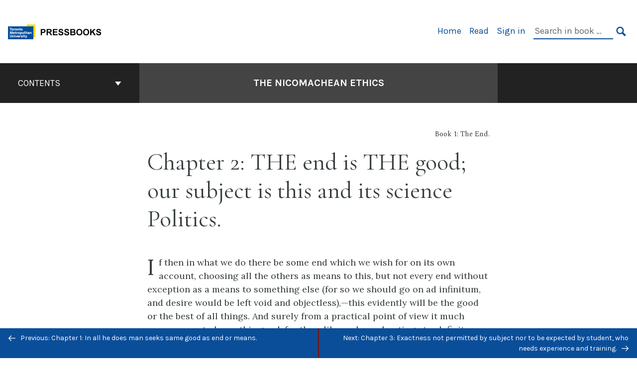

--- FILE ---
content_type: text/html; charset=UTF-8
request_url: https://pressbooks.library.torontomu.ca/nicomacheanethics/chapter/2-the-end-is-the-good-our-subject-is-this-and-its-science-politics/
body_size: 24445
content:
<!doctype html>
<html lang="en-CA">
<head>
	<meta charset="UTF-8" />
	<meta http-equiv="x-ua-compatible" content="ie=edge">
	<meta name="viewport" content="width=device-width, initial-scale=1">
	<link rel="apple-touch-icon" sizes="180x180" href="https://pressbooks.library.torontomu.ca/nicomacheanethics/wp-content/themes/pressbooks-book/dist/images/apple-touch-icon.png">
	<link rel="icon" type="image/png" sizes="32x32" href="https://pressbooks.library.torontomu.ca/nicomacheanethics/wp-content/themes/pressbooks-book/dist/images/favicon-32x32.png">
	<link rel="icon" type="image/png" sizes="16x16" href="https://pressbooks.library.torontomu.ca/nicomacheanethics/wp-content/themes/pressbooks-book/dist/images/favicon-16x16.png">
	<link rel="manifest" href="https://pressbooks.library.torontomu.ca/nicomacheanethics/wp-content/themes/pressbooks-book/site.webmanifest">
	<link rel="mask-icon" href="https://pressbooks.library.torontomu.ca/nicomacheanethics/wp-content/themes/pressbooks-book/dist/images/safari-pinned-tab.svg" color="#b01109">
	<link rel="shortcut icon" href="https://pressbooks.library.torontomu.ca/nicomacheanethics/wp-content/themes/pressbooks-book/dist/images/favicon.ico">
	<meta name="application-name" content="Pressbooks">
	<meta name="msapplication-TileColor" content="#b01109">
	<meta name="msapplication-config" content="https://pressbooks.library.torontomu.ca/nicomacheanethics/wp-content/themes/pressbooks-book/browserconfig.xml">
	<meta name="theme-color" content="#ffffff">
	<link rel="pingback" href="https://pressbooks.library.torontomu.ca/nicomacheanethics/xmlrpc.php" />	<title>Chapter 2: THE end is THE good; our subject is this and its science Politics. &#8211; The Nicomachean Ethics</title>
<meta name='robots' content='max-image-preview:large' />
	<style>img:is([sizes="auto" i], [sizes^="auto," i]) { contain-intrinsic-size: 3000px 1500px }</style>
	<script type="text/javascript">
/* <![CDATA[ */
window.koko_analytics = {"url":"https:\/\/pressbooks.library.torontomu.ca\/nicomacheanethics\/wp-admin\/admin-ajax.php?action=koko_analytics_collect","site_url":"https:\/\/pressbooks.library.torontomu.ca\/nicomacheanethics","post_id":36,"path":"\/chapter\/2-the-end-is-the-good-our-subject-is-this-and-its-science-politics\/","method":"cookie","use_cookie":true};
/* ]]> */
</script>
<link rel='dns-prefetch' href='//hypothes.is' />
<link rel='dns-prefetch' href='//fonts.googleapis.com' />
<link rel="alternate" type="application/rss+xml" title="The Nicomachean Ethics &raquo; Feed" href="https://pressbooks.library.torontomu.ca/nicomacheanethics/feed/" />
<script type="text/javascript">
/* <![CDATA[ */
window._wpemojiSettings = {"baseUrl":"https:\/\/s.w.org\/images\/core\/emoji\/16.0.1\/72x72\/","ext":".png","svgUrl":"https:\/\/s.w.org\/images\/core\/emoji\/16.0.1\/svg\/","svgExt":".svg","source":{"concatemoji":"https:\/\/pressbooks.library.torontomu.ca\/nicomacheanethics\/wp-includes\/js\/wp-emoji-release.min.js?ver=6.8.3"}};
/*! This file is auto-generated */
!function(s,n){var o,i,e;function c(e){try{var t={supportTests:e,timestamp:(new Date).valueOf()};sessionStorage.setItem(o,JSON.stringify(t))}catch(e){}}function p(e,t,n){e.clearRect(0,0,e.canvas.width,e.canvas.height),e.fillText(t,0,0);var t=new Uint32Array(e.getImageData(0,0,e.canvas.width,e.canvas.height).data),a=(e.clearRect(0,0,e.canvas.width,e.canvas.height),e.fillText(n,0,0),new Uint32Array(e.getImageData(0,0,e.canvas.width,e.canvas.height).data));return t.every(function(e,t){return e===a[t]})}function u(e,t){e.clearRect(0,0,e.canvas.width,e.canvas.height),e.fillText(t,0,0);for(var n=e.getImageData(16,16,1,1),a=0;a<n.data.length;a++)if(0!==n.data[a])return!1;return!0}function f(e,t,n,a){switch(t){case"flag":return n(e,"\ud83c\udff3\ufe0f\u200d\u26a7\ufe0f","\ud83c\udff3\ufe0f\u200b\u26a7\ufe0f")?!1:!n(e,"\ud83c\udde8\ud83c\uddf6","\ud83c\udde8\u200b\ud83c\uddf6")&&!n(e,"\ud83c\udff4\udb40\udc67\udb40\udc62\udb40\udc65\udb40\udc6e\udb40\udc67\udb40\udc7f","\ud83c\udff4\u200b\udb40\udc67\u200b\udb40\udc62\u200b\udb40\udc65\u200b\udb40\udc6e\u200b\udb40\udc67\u200b\udb40\udc7f");case"emoji":return!a(e,"\ud83e\udedf")}return!1}function g(e,t,n,a){var r="undefined"!=typeof WorkerGlobalScope&&self instanceof WorkerGlobalScope?new OffscreenCanvas(300,150):s.createElement("canvas"),o=r.getContext("2d",{willReadFrequently:!0}),i=(o.textBaseline="top",o.font="600 32px Arial",{});return e.forEach(function(e){i[e]=t(o,e,n,a)}),i}function t(e){var t=s.createElement("script");t.src=e,t.defer=!0,s.head.appendChild(t)}"undefined"!=typeof Promise&&(o="wpEmojiSettingsSupports",i=["flag","emoji"],n.supports={everything:!0,everythingExceptFlag:!0},e=new Promise(function(e){s.addEventListener("DOMContentLoaded",e,{once:!0})}),new Promise(function(t){var n=function(){try{var e=JSON.parse(sessionStorage.getItem(o));if("object"==typeof e&&"number"==typeof e.timestamp&&(new Date).valueOf()<e.timestamp+604800&&"object"==typeof e.supportTests)return e.supportTests}catch(e){}return null}();if(!n){if("undefined"!=typeof Worker&&"undefined"!=typeof OffscreenCanvas&&"undefined"!=typeof URL&&URL.createObjectURL&&"undefined"!=typeof Blob)try{var e="postMessage("+g.toString()+"("+[JSON.stringify(i),f.toString(),p.toString(),u.toString()].join(",")+"));",a=new Blob([e],{type:"text/javascript"}),r=new Worker(URL.createObjectURL(a),{name:"wpTestEmojiSupports"});return void(r.onmessage=function(e){c(n=e.data),r.terminate(),t(n)})}catch(e){}c(n=g(i,f,p,u))}t(n)}).then(function(e){for(var t in e)n.supports[t]=e[t],n.supports.everything=n.supports.everything&&n.supports[t],"flag"!==t&&(n.supports.everythingExceptFlag=n.supports.everythingExceptFlag&&n.supports[t]);n.supports.everythingExceptFlag=n.supports.everythingExceptFlag&&!n.supports.flag,n.DOMReady=!1,n.readyCallback=function(){n.DOMReady=!0}}).then(function(){return e}).then(function(){var e;n.supports.everything||(n.readyCallback(),(e=n.source||{}).concatemoji?t(e.concatemoji):e.wpemoji&&e.twemoji&&(t(e.twemoji),t(e.wpemoji)))}))}((window,document),window._wpemojiSettings);
/* ]]> */
</script>
<link rel='stylesheet' id='glossary-tooltip-css' href='https://pressbooks.library.torontomu.ca/nicomacheanethics/wp-content/plugins/pressbooks/assets/dist/styles/glossary-tooltip.css?id=d8c19355d6667869013bc6f7a64e2445' type='text/css' media='all' />
<style id='wp-emoji-styles-inline-css' type='text/css'>

	img.wp-smiley, img.emoji {
		display: inline !important;
		border: none !important;
		box-shadow: none !important;
		height: 1em !important;
		width: 1em !important;
		margin: 0 0.07em !important;
		vertical-align: -0.1em !important;
		background: none !important;
		padding: 0 !important;
	}
</style>
<style id='classic-theme-styles-inline-css' type='text/css'>
/*! This file is auto-generated */
.wp-block-button__link{color:#fff;background-color:#32373c;border-radius:9999px;box-shadow:none;text-decoration:none;padding:calc(.667em + 2px) calc(1.333em + 2px);font-size:1.125em}.wp-block-file__button{background:#32373c;color:#fff;text-decoration:none}
</style>
<style id='global-styles-inline-css' type='text/css'>
:root{--wp--preset--aspect-ratio--square: 1;--wp--preset--aspect-ratio--4-3: 4/3;--wp--preset--aspect-ratio--3-4: 3/4;--wp--preset--aspect-ratio--3-2: 3/2;--wp--preset--aspect-ratio--2-3: 2/3;--wp--preset--aspect-ratio--16-9: 16/9;--wp--preset--aspect-ratio--9-16: 9/16;--wp--preset--color--black: #000000;--wp--preset--color--cyan-bluish-gray: #abb8c3;--wp--preset--color--white: #ffffff;--wp--preset--color--pale-pink: #f78da7;--wp--preset--color--vivid-red: #cf2e2e;--wp--preset--color--luminous-vivid-orange: #ff6900;--wp--preset--color--luminous-vivid-amber: #fcb900;--wp--preset--color--light-green-cyan: #7bdcb5;--wp--preset--color--vivid-green-cyan: #00d084;--wp--preset--color--pale-cyan-blue: #8ed1fc;--wp--preset--color--vivid-cyan-blue: #0693e3;--wp--preset--color--vivid-purple: #9b51e0;--wp--preset--gradient--vivid-cyan-blue-to-vivid-purple: linear-gradient(135deg,rgba(6,147,227,1) 0%,rgb(155,81,224) 100%);--wp--preset--gradient--light-green-cyan-to-vivid-green-cyan: linear-gradient(135deg,rgb(122,220,180) 0%,rgb(0,208,130) 100%);--wp--preset--gradient--luminous-vivid-amber-to-luminous-vivid-orange: linear-gradient(135deg,rgba(252,185,0,1) 0%,rgba(255,105,0,1) 100%);--wp--preset--gradient--luminous-vivid-orange-to-vivid-red: linear-gradient(135deg,rgba(255,105,0,1) 0%,rgb(207,46,46) 100%);--wp--preset--gradient--very-light-gray-to-cyan-bluish-gray: linear-gradient(135deg,rgb(238,238,238) 0%,rgb(169,184,195) 100%);--wp--preset--gradient--cool-to-warm-spectrum: linear-gradient(135deg,rgb(74,234,220) 0%,rgb(151,120,209) 20%,rgb(207,42,186) 40%,rgb(238,44,130) 60%,rgb(251,105,98) 80%,rgb(254,248,76) 100%);--wp--preset--gradient--blush-light-purple: linear-gradient(135deg,rgb(255,206,236) 0%,rgb(152,150,240) 100%);--wp--preset--gradient--blush-bordeaux: linear-gradient(135deg,rgb(254,205,165) 0%,rgb(254,45,45) 50%,rgb(107,0,62) 100%);--wp--preset--gradient--luminous-dusk: linear-gradient(135deg,rgb(255,203,112) 0%,rgb(199,81,192) 50%,rgb(65,88,208) 100%);--wp--preset--gradient--pale-ocean: linear-gradient(135deg,rgb(255,245,203) 0%,rgb(182,227,212) 50%,rgb(51,167,181) 100%);--wp--preset--gradient--electric-grass: linear-gradient(135deg,rgb(202,248,128) 0%,rgb(113,206,126) 100%);--wp--preset--gradient--midnight: linear-gradient(135deg,rgb(2,3,129) 0%,rgb(40,116,252) 100%);--wp--preset--font-size--small: 13px;--wp--preset--font-size--medium: 20px;--wp--preset--font-size--large: 36px;--wp--preset--font-size--x-large: 42px;--wp--preset--spacing--20: 0.44rem;--wp--preset--spacing--30: 0.67rem;--wp--preset--spacing--40: 1rem;--wp--preset--spacing--50: 1.5rem;--wp--preset--spacing--60: 2.25rem;--wp--preset--spacing--70: 3.38rem;--wp--preset--spacing--80: 5.06rem;--wp--preset--shadow--natural: 6px 6px 9px rgba(0, 0, 0, 0.2);--wp--preset--shadow--deep: 12px 12px 50px rgba(0, 0, 0, 0.4);--wp--preset--shadow--sharp: 6px 6px 0px rgba(0, 0, 0, 0.2);--wp--preset--shadow--outlined: 6px 6px 0px -3px rgba(255, 255, 255, 1), 6px 6px rgba(0, 0, 0, 1);--wp--preset--shadow--crisp: 6px 6px 0px rgba(0, 0, 0, 1);}:where(.is-layout-flex){gap: 0.5em;}:where(.is-layout-grid){gap: 0.5em;}body .is-layout-flex{display: flex;}.is-layout-flex{flex-wrap: wrap;align-items: center;}.is-layout-flex > :is(*, div){margin: 0;}body .is-layout-grid{display: grid;}.is-layout-grid > :is(*, div){margin: 0;}:where(.wp-block-columns.is-layout-flex){gap: 2em;}:where(.wp-block-columns.is-layout-grid){gap: 2em;}:where(.wp-block-post-template.is-layout-flex){gap: 1.25em;}:where(.wp-block-post-template.is-layout-grid){gap: 1.25em;}.has-black-color{color: var(--wp--preset--color--black) !important;}.has-cyan-bluish-gray-color{color: var(--wp--preset--color--cyan-bluish-gray) !important;}.has-white-color{color: var(--wp--preset--color--white) !important;}.has-pale-pink-color{color: var(--wp--preset--color--pale-pink) !important;}.has-vivid-red-color{color: var(--wp--preset--color--vivid-red) !important;}.has-luminous-vivid-orange-color{color: var(--wp--preset--color--luminous-vivid-orange) !important;}.has-luminous-vivid-amber-color{color: var(--wp--preset--color--luminous-vivid-amber) !important;}.has-light-green-cyan-color{color: var(--wp--preset--color--light-green-cyan) !important;}.has-vivid-green-cyan-color{color: var(--wp--preset--color--vivid-green-cyan) !important;}.has-pale-cyan-blue-color{color: var(--wp--preset--color--pale-cyan-blue) !important;}.has-vivid-cyan-blue-color{color: var(--wp--preset--color--vivid-cyan-blue) !important;}.has-vivid-purple-color{color: var(--wp--preset--color--vivid-purple) !important;}.has-black-background-color{background-color: var(--wp--preset--color--black) !important;}.has-cyan-bluish-gray-background-color{background-color: var(--wp--preset--color--cyan-bluish-gray) !important;}.has-white-background-color{background-color: var(--wp--preset--color--white) !important;}.has-pale-pink-background-color{background-color: var(--wp--preset--color--pale-pink) !important;}.has-vivid-red-background-color{background-color: var(--wp--preset--color--vivid-red) !important;}.has-luminous-vivid-orange-background-color{background-color: var(--wp--preset--color--luminous-vivid-orange) !important;}.has-luminous-vivid-amber-background-color{background-color: var(--wp--preset--color--luminous-vivid-amber) !important;}.has-light-green-cyan-background-color{background-color: var(--wp--preset--color--light-green-cyan) !important;}.has-vivid-green-cyan-background-color{background-color: var(--wp--preset--color--vivid-green-cyan) !important;}.has-pale-cyan-blue-background-color{background-color: var(--wp--preset--color--pale-cyan-blue) !important;}.has-vivid-cyan-blue-background-color{background-color: var(--wp--preset--color--vivid-cyan-blue) !important;}.has-vivid-purple-background-color{background-color: var(--wp--preset--color--vivid-purple) !important;}.has-black-border-color{border-color: var(--wp--preset--color--black) !important;}.has-cyan-bluish-gray-border-color{border-color: var(--wp--preset--color--cyan-bluish-gray) !important;}.has-white-border-color{border-color: var(--wp--preset--color--white) !important;}.has-pale-pink-border-color{border-color: var(--wp--preset--color--pale-pink) !important;}.has-vivid-red-border-color{border-color: var(--wp--preset--color--vivid-red) !important;}.has-luminous-vivid-orange-border-color{border-color: var(--wp--preset--color--luminous-vivid-orange) !important;}.has-luminous-vivid-amber-border-color{border-color: var(--wp--preset--color--luminous-vivid-amber) !important;}.has-light-green-cyan-border-color{border-color: var(--wp--preset--color--light-green-cyan) !important;}.has-vivid-green-cyan-border-color{border-color: var(--wp--preset--color--vivid-green-cyan) !important;}.has-pale-cyan-blue-border-color{border-color: var(--wp--preset--color--pale-cyan-blue) !important;}.has-vivid-cyan-blue-border-color{border-color: var(--wp--preset--color--vivid-cyan-blue) !important;}.has-vivid-purple-border-color{border-color: var(--wp--preset--color--vivid-purple) !important;}.has-vivid-cyan-blue-to-vivid-purple-gradient-background{background: var(--wp--preset--gradient--vivid-cyan-blue-to-vivid-purple) !important;}.has-light-green-cyan-to-vivid-green-cyan-gradient-background{background: var(--wp--preset--gradient--light-green-cyan-to-vivid-green-cyan) !important;}.has-luminous-vivid-amber-to-luminous-vivid-orange-gradient-background{background: var(--wp--preset--gradient--luminous-vivid-amber-to-luminous-vivid-orange) !important;}.has-luminous-vivid-orange-to-vivid-red-gradient-background{background: var(--wp--preset--gradient--luminous-vivid-orange-to-vivid-red) !important;}.has-very-light-gray-to-cyan-bluish-gray-gradient-background{background: var(--wp--preset--gradient--very-light-gray-to-cyan-bluish-gray) !important;}.has-cool-to-warm-spectrum-gradient-background{background: var(--wp--preset--gradient--cool-to-warm-spectrum) !important;}.has-blush-light-purple-gradient-background{background: var(--wp--preset--gradient--blush-light-purple) !important;}.has-blush-bordeaux-gradient-background{background: var(--wp--preset--gradient--blush-bordeaux) !important;}.has-luminous-dusk-gradient-background{background: var(--wp--preset--gradient--luminous-dusk) !important;}.has-pale-ocean-gradient-background{background: var(--wp--preset--gradient--pale-ocean) !important;}.has-electric-grass-gradient-background{background: var(--wp--preset--gradient--electric-grass) !important;}.has-midnight-gradient-background{background: var(--wp--preset--gradient--midnight) !important;}.has-small-font-size{font-size: var(--wp--preset--font-size--small) !important;}.has-medium-font-size{font-size: var(--wp--preset--font-size--medium) !important;}.has-large-font-size{font-size: var(--wp--preset--font-size--large) !important;}.has-x-large-font-size{font-size: var(--wp--preset--font-size--x-large) !important;}
:where(.wp-block-post-template.is-layout-flex){gap: 1.25em;}:where(.wp-block-post-template.is-layout-grid){gap: 1.25em;}
:where(.wp-block-columns.is-layout-flex){gap: 2em;}:where(.wp-block-columns.is-layout-grid){gap: 2em;}
:root :where(.wp-block-pullquote){font-size: 1.5em;line-height: 1.6;}
</style>
<link rel='stylesheet' id='h5p-plugin-styles-css' href='https://pressbooks.library.torontomu.ca/nicomacheanethics/wp-content/plugins/h5p/h5p-php-library/styles/h5p.css?ver=1.16.0' type='text/css' media='all' />
<link rel='stylesheet' id='book/book-css' href='https://pressbooks.library.torontomu.ca/nicomacheanethics/wp-content/themes/pressbooks-book/dist/styles/book.css?id=33449df12e33a708e3a76c50bf1ab86d' type='text/css' media='all' />
<link rel='stylesheet' id='book/webfonts-css' href='https://fonts.googleapis.com/css?family=Inconsolata|Karla:400,700|Spectral:400,700' type='text/css' media='all' />
<link rel='stylesheet' id='pressbooks/theme-css' href='https://pressbooks.library.torontomu.ca/nicomacheanethics/wp-content/uploads/sites/191/pressbooks/css/style.css?ver=1697257194' type='text/css' media='screen, print' />
<script type="text/javascript" src="https://pressbooks.library.torontomu.ca/nicomacheanethics/wp-includes/js/jquery/jquery.min.js?ver=3.7.1" id="jquery-core-js"></script>
<script type="text/javascript" src="https://pressbooks.library.torontomu.ca/nicomacheanethics/wp-includes/js/jquery/jquery-migrate.min.js?ver=3.4.1" id="jquery-migrate-js"></script>
<script type="text/javascript" id="pressbooks/book-js-extra">
/* <![CDATA[ */
var pressbooksBook = {"home_path":"\/nicomacheanethics\/","comparison_loading":"Comparison loading\u2026","comparison_loaded":"Comparison loaded.","chapter_not_loaded":"The original chapter could not be loaded.","toggle_contents":"Toggle contents of","ajaxurl":"https:\/\/pressbooks.library.torontomu.ca\/nicomacheanethics\/wp-admin\/admin-ajax.php","text_diff_nonce":"d1f1956008"};
/* ]]> */
</script>
<script async type='text/javascript' src='https://pressbooks.library.torontomu.ca/nicomacheanethics/wp-content/themes/pressbooks-book/dist/scripts/book.js?id=93a82497e30e003e18a2733ea64a8897'></script>
<!-- Google tag (gtag.js) -->
  <script async src="https://www.googletagmanager.com/gtag/js?id=G-57Z5MJY2PD"></script>
  <script>
    window.dataLayer = window.dataLayer || [];
    function gtag(){dataLayer.push(arguments);}
    gtag('js', new Date());
  
    gtag('config', 'G-57Z5MJY2PD');
  </script><link rel="https://api.w.org/" href="https://pressbooks.library.torontomu.ca/nicomacheanethics/wp-json/" /><link rel="alternate" title="JSON" type="application/json" href="https://pressbooks.library.torontomu.ca/nicomacheanethics/wp-json/pressbooks/v2/chapters/36" /><link rel="canonical" href="https://pressbooks.library.torontomu.ca/nicomacheanethics/chapter/2-the-end-is-the-good-our-subject-is-this-and-its-science-politics/" />
<link rel='shortlink' href='https://pressbooks.library.torontomu.ca/nicomacheanethics/?p=36' />
<link rel="alternate" title="oEmbed (JSON)" type="application/json+oembed" href="https://pressbooks.library.torontomu.ca/nicomacheanethics/wp-json/oembed/1.0/embed?url=https%3A%2F%2Fpressbooks.library.torontomu.ca%2Fnicomacheanethics%2Fchapter%2F2-the-end-is-the-good-our-subject-is-this-and-its-science-politics%2F" />
<link rel="alternate" title="oEmbed (XML)" type="text/xml+oembed" href="https://pressbooks.library.torontomu.ca/nicomacheanethics/wp-json/oembed/1.0/embed?url=https%3A%2F%2Fpressbooks.library.torontomu.ca%2Fnicomacheanethics%2Fchapter%2F2-the-end-is-the-good-our-subject-is-this-and-its-science-politics%2F&#038;format=xml" />
<script type="application/ld+json">{"@context":"http:\/\/schema.org","@type":"Chapter","name":"Chapter 2: THE end is THE good; our subject is this and its science Politics.","inLanguage":"en-ca","isPartOf":"The Nicomachean Ethics","editor":[],"author":[{"contributor_first_name":"Aristotle","name":"Aristotle","slug":"aristotle","@type":"Person"}],"contributor":[],"translator":[{"contributor_first_name":"F.H.","contributor_last_name":"Peters","name":"F.H. Peters","slug":"f-h-peters","@type":"Person"}],"reviewedBy":[],"illustrator":[],"publisher":{"@type":"Organization","name":"Ryerson University","address":{"@type":"PostalAddress","addressLocality":"Toronto"}},"datePublished":"2022-02-15","copyrightYear":"2022","license":{"@type":"CreativeWork","url":"https:\/\/creativecommons.org\/publicdomain\/mark\/1.0\/","name":"Public Domain"}}</script><meta name="citation_book_title" content="The Nicomachean Ethics">
<meta name="citation_title" content="Chapter 2: THE end is THE good; our subject is this and its science Politics.">
<meta name="citation_year" content="2022">
<meta name="citation_publication_date" content="2022-02-15">
<meta name="citation_language" content="en-ca">
<meta name="citation_publisher" content="Ryerson University">
<meta name="citation_author" content="Aristotle"><style type="text/css">:root{--primary:#0a4e99;--accent:#ffdc00;--accent-fg:#000000;--accent-alpha:rgba(255,220,0,0.25);}</style><style type="text/css">:root{--reading-width:40em;}</style></head>
<body class="wp-singular chapter-template-default single single-chapter postid-36 wp-theme-pressbooks-book">
<svg style="position: absolute; width: 0; height: 0;" width="0" height="0" xmlns="http://www.w3.org/2000/svg">
	<defs>
		<symbol id="icon-pressbooks" fill="currentColor" viewBox="0 0 45 44">
			<path d="M44.195 41.872c0 .745-.618 1.346-1.377 1.346H1.377C.617 43.219 0 42.617 0 41.872V1.347C0 .604.618 0 1.377 0h41.44c.76 0 1.378.604 1.378 1.347v40.525zM15.282 10.643h-5.21v21.43h3.304V24h1.906c1.435 0 2.656-.5 3.665-1.504 1.008-1.004 1.513-2.213 1.513-3.626v-3.113c0-1.47-.444-2.678-1.33-3.625-.956-.993-2.24-1.489-3.848-1.489zm1.977 5.165h-.001v3.131c0 .513-.184.952-.55 1.318a1.826 1.826 0 0 1-1.338.547h-1.994v-6.86h1.995c.571 0 1.029.171 1.372.513.344.342.516.792.516 1.35zm5.84 16.265h6.118c.828 0 1.662-.25 2.502-.752a4.642 4.642 0 0 0 1.73-1.779c.526-.945.788-2.097.788-3.455 0-.545-.04-1.043-.122-1.486-.163-.868-.414-1.575-.751-2.122-.513-.81-1.137-1.352-1.871-1.625a3.325 3.325 0 0 0 1.154-.839c.78-.866 1.173-2.018 1.173-3.455 0-.876-.105-1.635-.315-2.274-.386-1.198-1.027-2.08-1.925-2.652-1.049-.672-2.225-1.008-3.531-1.008h-4.95v21.447zm3.568-12.69v-5.475h1.382c.652 0 1.184.212 1.592.634.443.456.665 1.13.665 2.018 0 .537-.065.987-.193 1.352-.35.982-1.039 1.471-2.064 1.471h-1.382zm0 9.493v-6.397h1.382c.815 0 1.433.25 1.853.751.466.549.7 1.42.7 2.617 0 .502-.075.948-.227 1.335-.432 1.13-1.208 1.694-2.326 1.694h-1.382z" />
		</symbol>
		<symbol id="logo-pressbooks" viewBox="0 0 265 40">
			<path fill="#000" d="M51.979 1.754c2.75 0 4.942.868 6.579 2.602 1.514 1.656 2.272 3.768 2.272 6.34v5.442c0 2.472-.862 4.586-2.587 6.34-1.724 1.754-3.813 2.631-6.264 2.631H48.72v14.114h-5.651V1.754h8.91zm3.38 9.03c0-.977-.296-1.764-.882-2.364-.588-.597-1.371-.896-2.348-.896H48.72v11.99h3.409c.897 0 1.66-.32 2.287-.957a3.163 3.163 0 0 0 .942-2.303v-5.47zM74.255 1.754c3.149 0 5.462.868 6.937 2.602 1.295 1.516 1.943 3.63 1.943 6.34v5.442c0 2.652-1.006 4.893-3.02 6.727L84.3 39.222h-6.112l-3.425-14.114h-3.767v14.114h-5.651V1.754h8.91zm3.379 9.03c0-2.173-1.076-3.259-3.23-3.259h-3.408v11.99h3.409c.897 0 1.66-.32 2.287-.957a3.163 3.163 0 0 0 .942-2.302v-5.472zM89.145 39.22V1.724h16.087v5.681H94.796v10.227h7.625v5.682h-7.625V33.54h10.436v5.68zM127.808 29.892c.04 2.61-.639 4.843-2.034 6.697-.917 1.256-2.213 2.143-3.887 2.661-.897.278-1.944.418-3.14.418-2.212 0-4.047-.548-5.5-1.645-1.217-.896-2.179-2.117-2.886-3.661-.707-1.544-1.121-3.315-1.24-5.308l5.381-.388c.239 2.185.817 3.768 1.735 4.749.676.74 1.455 1.092 2.332 1.052 1.237-.039 2.223-.648 2.96-1.826.38-.578.569-1.407.569-2.485 0-1.555-.708-3.103-2.124-4.64l-5.024-4.758c-1.873-1.815-3.2-3.442-3.976-4.879-.837-1.615-1.257-3.37-1.257-5.267 0-3.411 1.146-5.995 3.438-7.75 1.415-1.057 3.17-1.586 5.263-1.586 2.014 0 3.739.447 5.173 1.346 1.116.697 2.018 1.672 2.706 2.93.687 1.256 1.101 2.701 1.24 4.335l-5.411.987c-.16-1.536-.598-2.73-1.317-3.589-.519-.616-1.266-.926-2.242-.926-1.037 0-1.823.459-2.362 1.374-.438.738-.658 1.656-.658 2.752 0 1.715.736 3.458 2.213 5.233.557.678 1.395 1.476 2.512 2.391 1.316 1.096 2.182 1.865 2.602 2.303 1.395 1.397 2.471 2.772 3.229 4.126.358.639.647 1.227.867 1.766.54 1.334.818 2.531.838 3.588zM150.383 29.892c.04 2.61-.637 4.843-2.032 6.697-.917 1.256-2.213 2.143-3.889 2.661-.897.278-1.944.418-3.138.418-2.213 0-4.049-.548-5.503-1.645-1.215-.896-2.178-2.117-2.885-3.661-.707-1.544-1.121-3.315-1.24-5.308l5.383-.388c.238 2.185.817 3.768 1.733 4.749.676.74 1.454 1.092 2.331 1.052 1.236-.039 2.223-.648 2.96-1.826.38-.578.57-1.407.57-2.485 0-1.555-.71-3.103-2.125-4.64l-5.024-4.758c-1.872-1.815-3.199-3.442-3.976-4.879-.838-1.616-1.256-3.372-1.256-5.268 0-3.412 1.146-5.995 3.44-7.75 1.414-1.058 3.168-1.587 5.262-1.587 2.013 0 3.737.448 5.173 1.346 1.116.698 2.018 1.673 2.706 2.93.688 1.257 1.102 2.702 1.242 4.336l-5.412.986c-.16-1.535-.599-2.73-1.316-3.588-.52-.616-1.266-.927-2.244-.927-1.036 0-1.823.46-2.362 1.374-.438.739-.658 1.656-.658 2.752 0 1.715.737 3.458 2.213 5.234.556.677 1.395 1.476 2.51 2.391 1.317 1.096 2.184 1.865 2.603 2.303 1.395 1.396 2.472 2.772 3.23 4.126.358.638.649 1.226.867 1.765.538 1.336.817 2.533.837 3.59zM155.077 39.22V1.724h8.463c2.231 0 4.245.588 6.04 1.764 1.535.998 2.631 2.543 3.29 4.636.359 1.117.538 2.442.538 3.977 0 2.512-.67 4.526-2.004 6.04a5.674 5.674 0 0 1-1.973 1.465c1.256.479 2.321 1.426 3.198 2.84.579.958 1.008 2.193 1.286 3.709.14.778.21 1.644.21 2.601 0 2.372-.449 4.386-1.345 6.04a8.075 8.075 0 0 1-2.96 3.11c-1.436.878-2.862 1.317-4.276 1.317h-10.467v-.001zm6.1-22.186h2.363c1.754 0 2.93-.856 3.528-2.57.219-.64.328-1.426.328-2.364 0-1.555-.379-2.73-1.137-3.53-.697-.736-1.605-1.105-2.72-1.105h-2.363v9.57zm0 16.595h2.363c1.912 0 3.239-.986 3.977-2.96.258-.676.387-1.455.387-2.332 0-2.092-.398-3.618-1.197-4.575-.717-.877-1.774-1.316-3.169-1.316h-2.363v11.183h.001zM187.88 1.276c2.491 0 4.607.877 6.353 2.631 1.743 1.754 2.616 3.868 2.616 6.34v20.452c0 2.491-.878 4.61-2.631 6.353-1.756 1.745-3.87 2.616-6.34 2.616-2.492 0-4.604-.877-6.34-2.631-1.734-1.753-2.602-3.866-2.602-6.34v-20.45c0-2.492.877-4.61 2.632-6.354 1.754-1.744 3.859-2.617 6.312-2.617zm3.078 8.85c0-.897-.313-1.66-.94-2.287a3.12 3.12 0 0 0-2.29-.941c-.896 0-1.664.314-2.302.941a3.085 3.085 0 0 0-.958 2.288v20.512c0 .898.319 1.66.958 2.287a3.17 3.17 0 0 0 2.302.943 3.12 3.12 0 0 0 2.29-.943c.627-.627.94-1.389.94-2.287V10.127zM210.663 1.276c2.49 0 4.61.877 6.353 2.631 1.746 1.754 2.617 3.868 2.617 6.34v20.452c0 2.491-.877 4.61-2.631 6.353-1.754 1.745-3.868 2.616-6.34 2.616-2.492 0-4.605-.877-6.34-2.631-1.733-1.753-2.602-3.866-2.602-6.34v-20.45c0-2.492.877-4.61 2.632-6.354 1.754-1.744 3.859-2.617 6.31-2.617zm3.08 8.85c0-.897-.316-1.66-.943-2.287s-1.39-.941-2.288-.941c-.898 0-1.665.314-2.302.941a3.09 3.09 0 0 0-.958 2.288v20.512c0 .898.32 1.66.958 2.287a3.166 3.166 0 0 0 2.302.943c.899 0 1.66-.315 2.288-.943.627-.627.943-1.389.943-2.287V10.127zM230.247 27.334V39.22h-5.652V1.723h5.652V15.09l6.907-13.366h6.025l-7.735 15.295 9.073 22.201h-6.644l-5.935-15.224zM264.784 29.892c.041 2.61-.637 4.843-2.032 6.697-.916 1.256-2.213 2.143-3.889 2.661-.896.278-1.943.418-3.138.418-2.213 0-4.048-.548-5.502-1.645-1.216-.896-2.178-2.117-2.886-3.661-.708-1.545-1.12-3.315-1.242-5.308l5.384-.388c.238 2.185.817 3.768 1.733 4.749.676.74 1.454 1.092 2.331 1.052 1.236-.039 2.223-.648 2.96-1.826.38-.578.57-1.407.57-2.485 0-1.555-.71-3.103-2.125-4.64l-5.024-4.758c-1.872-1.815-3.199-3.442-3.976-4.879-.838-1.616-1.258-3.372-1.258-5.268 0-3.412 1.147-5.995 3.44-7.75 1.415-1.058 3.169-1.587 5.263-1.587 2.012 0 3.737.448 5.173 1.346 1.115.698 2.018 1.673 2.705 2.93.688 1.257 1.102 2.702 1.242 4.336l-5.411.986c-.16-1.535-.6-2.73-1.316-3.588-.52-.616-1.266-.927-2.244-.927-1.036 0-1.823.46-2.362 1.374-.438.739-.658 1.656-.658 2.752 0 1.715.736 3.458 2.213 5.234.555.677 1.395 1.476 2.51 2.391 1.317 1.096 2.184 1.865 2.602 2.303 1.395 1.396 2.473 2.772 3.23 4.126.359.638.65 1.226.868 1.765.54 1.336.82 2.533.84 3.59z"/>
			<path fill="#B01109" d="M39.549 37.515c0 .667-.553 1.205-1.232 1.205H1.232A1.217 1.217 0 0 1 0 37.515V1.25C0 .585.553.045 1.232.045h37.083c.681 0 1.234.54 1.234 1.205v36.265z"/>
			<path fill="#EDEDED" d="M13.648 10.504c1.44 0 2.588.444 3.444 1.332.793.848 1.19 1.93 1.19 3.245v2.786c0 1.264-.452 2.346-1.354 3.244-.903.898-1.996 1.346-3.28 1.346h-1.705v7.225H8.986V10.504h4.662zm1.77 4.622c0-.5-.155-.903-.462-1.209-.307-.305-.717-.458-1.228-.458h-1.785v6.138h1.784c.468 0 .868-.163 1.197-.49.328-.327.492-.72.492-1.179v-2.802h.002zM20.644 29.682V10.489h4.429c1.169 0 2.222.3 3.16.902.803.511 1.377 1.301 1.722 2.374.188.57.282 1.25.282 2.034 0 1.286-.35 2.317-1.05 3.092a2.976 2.976 0 0 1-1.032.75c.657.245 1.215.73 1.674 1.455.302.49.526 1.123.672 1.899.073.397.11.842.11 1.33 0 1.215-.235 2.245-.705 3.092a4.154 4.154 0 0 1-1.55 1.591c-.75.45-1.497.674-2.238.674h-5.474zm3.193-11.356h1.236c.918 0 1.534-.438 1.847-1.317.115-.327.172-.73.172-1.21 0-.795-.197-1.397-.595-1.806-.365-.377-.84-.567-1.424-.567h-1.236v4.9zm0 8.494h1.236c1 0 1.695-.505 2.081-1.515.136-.347.204-.746.204-1.195 0-1.072-.21-1.85-.626-2.342-.376-.45-.93-.672-1.66-.672h-1.235v5.724z"/>
		</symbol>
		<symbol id="arrow-down" fill="currentColor" viewBox="0 0 512 512"><path d="M424 259c-6 0-11 2-16 6L278 393V1c0-12-10-22-23-22-12 0-22 10-22 22v392L103 265c-5-4-11-6-16-6-6 0-12 2-16 6-9 9-9 23 0 32l168 166c10 9 23 9 32 0l170-166c9-9 9-23 0-32-4-4-10-6-17-6"/></symbol>
		<symbol id="arrow-left" fill="currentColor" viewBox="0 0 512 512"><path d="M220 45c0 6-3 12-7 17L79 200h410c12 0 23 11 23 25 0 13-11 24-23 24H79l134 138c4 5 7 11 7 17 0 7-3 13-7 18-10 9-24 9-33 0L7 242c-9-10-9-25 0-34L180 26c9-9 23-9 33 0 4 5 7 11 7 19"/></symbol>
		<symbol id="arrow-right" fill="currentColor" viewBox="0 0 512 512"><path d="M291 32c0 6 3 12 7 17l133 135H23c-13 0-23 11-23 24s10 24 23 24h408L298 367c-4 4-7 10-7 16s3 12 7 17c10 9 24 9 33 0l173-176c9-9 9-23 0-33L331 15c-9-10-23-10-33 0-4 4-7 10-7 17"/></symbol>
		<symbol id="arrow-up" fill="currentColor" viewBox="0 0 512 512"><path d="M424 189c-6 0-11-2-16-6L278 55v392c0 12-10 22-23 22-12 0-22-10-22-22V55L103 183c-5 4-11 6-16 6-6 0-12-2-16-6-9-9-9-23 0-32L239-15c10-9 23-9 32 0l170 166c9 9 9 23 0 32-4 4-10 6-17 6"/></symbol>
		<symbol id="book" fill="currentColor" viewBox="0 0 512 512"><path d="M484 437H284c-7 0-14 7-14 15h-28c0-8-7-15-14-15H28V110h15v285c0 8 6 14 14 14h52c24 0 47-4 69-11 6-2 12-3 19-3 16 0 31 6 42 17l7 7c5 5 15 5 20 0l7-7c11-11 26-17 42-17 7 0 13 1 19 3 22 7 45 11 69 11h52c8 0 14-6 14-14V110h15zM71 82h29v227c0 8 6 15 14 15 39 0 75 16 101 44-15-3-31-2-46 3-19 6-39 9-60 9H71zm57-85c51 6 95 39 114 88v271c-28-34-69-56-114-60zm142 91l3-3c11-11 26-17 42-17 7 0 13 1 19 3 22 7 45 11 69 11h38v298h-38c-21 0-41-3-60-9-9-3-18-5-28-5-16 0-31 4-45 12zm228-6h-29V68c0-8-6-15-14-15h-52c-21 0-41-3-60-9-9-3-18-5-28-5-20 0-39 7-54 19-28-55-85-90-147-90-8 0-14 6-14 14v71H57c-8 0-14 7-14 15v14H14C6 82 0 88 0 96v356c0 7 6 14 14 14h199c0 8 7 14 15 14h56c8 0 15-6 15-14h199c8 0 14-7 14-14V96c0-8-6-14-14-14z"/></symbol>
		<symbol id="cc-by" fill="currentColor" viewBox="0 0 512 512"><path d="M256 134c-23 0-34-12-34-35s11-35 34-35 35 12 35 35-12 35-35 35m50 13c5 0 9 2 11 4 4 4 6 7 6 12v100h-29v120h-76V263h-29V163c0-5 2-8 6-12 2-2 6-4 11-4h100M256-22c68 0 126 24 174 72s72 106 72 174-24 125-72 174c-48 48-106 72-174 72s-125-24-174-72c-48-49-72-106-72-174S34 98 82 50c49-48 106-72 174-72m0 447c55 0 103-20 142-59s59-87 59-142c0-56-20-103-59-142s-87-59-142-59-103 20-142 59-59 86-59 142c0 55 20 103 59 142s87 59 142 59"/></symbol>
		<symbol id="cc-nc-eu" fill="currentColor" viewBox="0 0 512 512"><path d="M256-22c68 0 126 24 174 72s72 106 72 174-24 125-72 174c-48 48-106 72-174 72s-125-24-174-72c-48-49-72-106-72-174S34 98 82 50c49-48 106-72 174-72M67 158c-8 22-12 43-12 66 0 55 20 103 59 142s87 59 142 59c38 0 72-10 103-28 31-19 55-45 73-77l-126-55h-89c4 12 8 22 13 29 13 13 31 20 54 20 15 0 31-3 47-10l9 46c-19 10-40 15-64 15-43 0-77-15-100-47-11-15-19-33-23-53h-27v-30h22v-7c0-1 1-3 1-6s1-5 1-6h-24v-29h5l-64-29m249 58l135 59c4-16 6-33 6-51 0-56-20-103-59-142s-87-59-142-59c-35 0-67 8-97 25-29 16-54 38-72 66l81 36c3-5 7-11 14-19 25-28 56-42 94-42 24 0 45 4 63 12l-12 47c-14-7-29-10-45-10-22 0-39 7-52 23-3 3-6 8-8 14l29 12h70v29h-5"/></symbol>
		<symbol id="cc-nc-jp" fill="currentColor" viewBox="0 0 512 512"><path d="M256-22c68 0 126 24 174 72s72 106 72 174-24 125-72 174c-48 48-106 72-174 72s-125-24-174-72c-48-49-72-106-72-174S34 98 82 50c49-48 106-72 174-72M65 165c-7 18-10 38-10 59 0 55 20 103 59 142s87 59 142 59c36 0 69-9 100-27 30-18 54-42 72-72l-78-34v34h-64v56h-61v-56h-63v-37h63v-19l-6-12h-57v-38h27L65 165m221 124h57l-54-25-3 6v19m64-52l99 44c5-19 8-39 8-57 0-56-20-103-59-142s-87-59-142-59c-36 0-69 9-99 26-30 18-54 41-72 71l81 35-28-50h66l39 85 23 10 42-95h66l-63 115h39v17"/></symbol>
		<symbol id="cc-nc" fill="currentColor" viewBox="0 0 512 512"><path d="M256-22c68 0 126 24 174 72s72 106 72 174-24 125-72 174c-48 48-106 72-174 72s-125-24-174-72c-48-49-72-106-72-174S34 98 82 50c49-48 106-72 174-72M67 157c-8 22-12 44-12 67 0 55 20 103 59 142s87 59 142 59c38 0 72-10 103-29 32-19 56-44 73-76l-91-41c-3 16-11 29-24 38-13 10-27 16-44 18v37h-28v-37c-27 0-52-10-75-30l34-34c17 15 35 23 55 23 8 0 15-2 22-7 6-4 9-10 9-18 0-6-3-11-7-15l-24-11-29-13-39-16-124-57m259 63l124 55c4-15 7-32 7-51 0-56-20-103-59-142s-87-59-142-59c-35 0-67 8-96 25-30 16-54 38-72 66l93 42c4-12 12-22 24-31 11-8 24-12 40-13V74h28v38c24 2 44 9 62 23l-32 33c-15-10-29-15-43-15-8 0-15 2-19 4-7 4-10 9-10 16 0 3 1 5 2 6l31 14 22 9 40 18"/></symbol>
		<symbol id="cc-nd" fill="currentColor" viewBox="0 0 512 512"><path d="M167 208v-42h178v42H167m0 78v-42h178v42H167m89-308c68 0 126 24 174 72s72 106 72 174-24 125-72 174c-48 48-106 72-174 72s-125-24-174-72c-48-49-72-106-72-174S34 98 82 50c49-48 106-72 174-72m0 447c55 0 103-20 142-59s59-87 59-142c0-56-20-103-59-142s-87-59-142-59-103 20-142 59-59 86-59 142c0 55 20 103 59 142s87 59 142 59"/></symbol>
		<symbol id="cc-pd" fill="currentColor" viewBox="0 0 512 512"><path d="M256-22c68 0 126 24 174 72s72 106 72 174-24 125-72 174c-48 48-106 72-174 72s-125-24-174-72c-48-49-72-106-72-174S34 98 82 50c49-48 106-72 174-72M67 158c-8 22-12 43-12 66 0 55 20 103 59 142s87 59 142 59c38 0 72-10 103-28 31-19 55-45 73-77l-217-96c1 18 6 35 14 49 9 14 22 22 39 22 13 0 24-5 33-14l3-3 36 43c-1 1-3 2-5 4s-4 3-4 4c-21 15-45 22-70 22-29 0-56-10-81-30s-38-52-38-96c0-11 1-21 3-32l-78-35m158 18l226 99c4-16 6-33 6-51 0-56-20-103-59-142s-87-59-142-59c-35 0-67 8-97 25-29 16-54 38-72 66l76 34c22-35 55-52 100-52 30 0 56 9 77 28l-40 41-7-7c-8-5-17-8-27-8-18 0-31 9-41 26"/></symbol>
		<symbol id="cc-remix" fill="currentColor" viewBox="0 0 512 512"><path d="M417 228l5 2v70l-5 2-60 25-2 1-3-1-129-53-4-2-63 27-64-28v-62l60-25-1-1v-70l66-28 151 62v61l49 20m-70 81v-44h-1v-1l-113-46v44l113 47v-1l1 1m7-57l40-17-37-15-39 16 36 16m53 38v-43l-45 18v43l45-18M256-22c68 0 126 24 174 72s72 106 72 174-24 125-72 174c-48 48-106 72-174 72s-125-24-174-72c-48-49-72-106-72-174S34 98 82 50c49-48 106-72 174-72m0 447c55 0 103-20 142-59s59-87 59-142c0-56-20-103-59-142s-87-59-142-59-103 20-142 59-59 86-59 142c0 55 20 103 59 142s87 59 142 59"/></symbol>
		<symbol id="cc-sa" fill="currentColor" viewBox="0 0 512 512"><path d="M255 94c39 0 70 13 92 38 23 24 34 56 34 95 0 38-12 69-35 94-25 26-56 38-92 38-27 0-52-8-73-25-20-17-31-40-36-71h62c2 29 20 44 54 44 17 0 31-7 42-22 10-15 15-35 15-60 0-26-4-46-14-59-10-14-24-21-42-21-33 0-51 15-55 44h18l-49 48-48-48h18c5-31 18-54 37-70 20-17 44-25 72-25m1-116c68 0 126 24 174 72s72 106 72 174-24 125-72 174c-48 48-106 72-174 72s-125-24-174-72c-48-49-72-106-72-174S34 98 82 50c49-48 106-72 174-72m0 447c55 0 103-20 142-59s59-87 59-142c0-56-20-103-59-142s-87-59-142-59-103 20-142 59-59 86-59 142c0 55 20 103 59 142s87 59 142 59"/></symbol>
		<symbol id="cc-share" fill="currentColor" viewBox="0 0 512 512"><path d="M356 153c4 0 8 2 11 4 2 3 4 6 4 10v181c0 3-2 6-4 9-3 3-7 4-11 4H223c-4 0-7-1-10-4s-4-6-4-9v-53h-53c-4 0-7-2-10-4-2-3-4-7-4-11V100c0-4 1-7 3-9s5-4 10-5h135c3 0 6 1 9 4s4 6 4 10v53h53m-135 0h55v-40H169v154h40V167c0-4 1-7 4-10 1-1 4-2 8-4m122 182V180H236v155h107M256-22c68 0 126 24 174 72s72 106 72 174-24 125-72 174c-48 48-106 72-174 72s-125-24-174-72c-48-49-72-106-72-174S34 98 82 50c49-48 106-72 174-72m0 447c55 0 103-20 142-59s59-87 59-142c0-56-20-103-59-142s-87-59-142-59-103 20-142 59-59 86-59 142c0 55 20 103 59 142s87 59 142 59"/></symbol>
		<symbol id="cc-zero" fill="currentColor" viewBox="0 0 512 512"><path d="M256 82c37 0 63 13 78 41 16 28 23 61 23 101 0 39-7 72-23 100-15 27-41 41-78 41s-63-14-78-41c-16-28-23-61-23-100 0-40 7-73 23-101 15-28 41-41 78-41m-44 142c0 6 1 17 2 34l54-100c5-8 4-15-3-21-4-1-7-2-9-2-29 0-44 30-44 89m44 88c29 0 44-29 44-88 0-14-1-28-3-43l-60 104c-8 11-6 19 6 24 0 1 1 1 3 1 0 0 1 0 1 1 0 0 2 0 4 1h5m0-334c68 0 126 24 174 72s72 106 72 174-24 125-72 174c-48 48-106 72-174 72s-125-24-174-72c-48-49-72-106-72-174S34 98 82 50c49-48 106-72 174-72m0 447c55 0 103-20 142-59s59-87 59-142c0-56-20-103-59-142s-87-59-142-59-103 20-142 59-59 86-59 142c0 55 20 103 59 142s87 59 142 59"/></symbol>
		<symbol id="cc" fill="currentColor" viewBox="0 0 512 512"><path d="M253-22c68 0 126 23 174 70s73 104 75 172c0 68-23 127-70 175s-105 73-173 75c-68 0-126-23-175-70-48-48-73-105-74-173S32 100 79 52c48-48 106-73 174-74m6 440c53-1 99-21 136-59 38-38 56-84 56-138-1-54-21-100-59-137-39-37-85-55-138-55-54 1-100 21-137 59s-55 84-55 138c1 54 21 100 59 137s84 55 138 55m-63-153c13 0 23-7 29-21l29 16c-7 12-15 21-26 26-11 7-23 11-35 11-22 0-39-7-52-20-13-12-19-30-19-53s6-41 19-54 30-20 49-20c30 0 51 12 64 34l-32 16c-3-6-7-11-12-14s-10-4-14-4c-21 0-31 14-31 42 0 13 2 23 7 30 6 7 14 11 24 11m136 0c14 0 24-7 28-21l30 16c-6 11-15 20-25 26-11 7-23 11-36 11-22 0-39-7-51-20-13-12-20-30-20-53 0-22 7-40 20-54 12-13 29-20 50-20 28 0 49 12 61 34l-31 16c-3-6-7-11-12-14s-9-4-14-4c-21 0-32 14-32 42 0 12 3 22 8 30 6 7 14 11 24 11"/></symbol>
		<symbol id="graph" fill="currentColor" viewBox="0 0 512 512"><path d="M130 446c10 0 18-9 18-18V260c0-11-9-19-18-19H20c-10 0-17 9-17 19v167c0 10 8 18 17 18h110zM38 279h73v129H38zm163 167h110c10 0 18-9 18-18V11c0-11-9-19-18-19H201c-10 0-18 9-18 19v417c0 9 8 18 18 18zm18-417h73v379h-73zm273 60H382c-10 0-18 9-18 19v319c0 10 9 18 18 18h110c10 0 17-9 17-18V108c0-11-7-19-17-19zm-18 319h-73V126h73z"/></symbol>
		<symbol id="like" fill="currentColor" viewBox="0 0 512 512"><path d="M132 11c-34 0-68 12-93 38-52 51-52 135 0 186l198 197c6 7 18 7 25 0 66-65 132-131 198-197 51-51 51-134 0-186-52-51-135-51-187 0l-24 24-24-24c-26-26-59-38-93-38zm68 63l37 37c6 6 18 6 25 0l36-36c38-38 99-38 137 0 37 37 37 97 0 135-62 62-124 123-186 185L64 210c-38-38-38-98 0-136 40-36 99-38 136 0z"/></symbol>
		<symbol id="search" fill="currentColor" viewBox="0 0 512 512"><path d="M493 384L368 259c18-29 29-62 29-99 0-106-86-192-192-192S13 54 13 160s86 192 192 192c36 0 70-11 99-28l125 124c9 9 23 9 32 0l32-32c9-9 9-23 0-32zm-288-96c-71 0-128-57-128-128S134 32 205 32c70 0 128 57 128 128s-58 128-128 128z"/></symbol>
		<symbol id="share-books" fill="currentColor" viewBox="0 0 512 512"><path d="M240 188v36h36zm56-28h36l-36-36zM256-32C115-32 0 83 0 224s115 256 256 256 256-115 256-256S397-32 256-32zm40 256v104c0 9-7 16-16 16h-96c-9 0-16-7-16-16V184c0-9 7-16 16-16h56v3l4-3 52 52-3 4zm56-64v104c0 9-7 16-16 16h-24v-16h24v-88h-40c-9 0-16-7-16-16v-40h-40v32h-16v-32c0-9 7-16 16-16h56v3l4-3 52 52-3 4zm-128 64v-40h-40v144h96v-88h-40c-9 0-16-7-16-16z"/></symbol>
		<symbol id="speechbubble" fill="currentColor" viewBox="0 0 512 512"><path d="M375 169H123c-7 0-12-7-12-14 0-8 5-14 12-14h252c7 0 12 6 12 14 0 7-5 14-12 14zm-29 55c0-8-6-14-13-14H123c-7 0-12 6-12 14s5 14 12 14h210c7 0 13-6 13-14zm99 125h18c27 0 49-22 49-48V78c0-27-22-48-49-48H49C22 30 0 52 0 78v223c0 26 22 47 49 47h305l45 70zm16-291c13 0 23 10 23 23v224c0 13-10 23-23 23h-32l-31 48-31-48H51c-13 0-23-10-23-23V81c0-13 10-23 23-23z"/></symbol>
		<symbol id="twitter" fill="currentColor" viewBox="0 0 512 512"><path d="M161 433c193 0 299-161 299-300v-14c20-15 38-34 52-55-19 9-40 14-60 17 22-13 38-34 46-59-21 13-43 21-67 26-32-35-84-44-126-21s-64 71-53 117c-84-4-163-44-216-110C8 82 22 144 68 175c-17 0-33-5-48-13v1c0 50 36 94 85 104-16 4-32 5-48 2 14 43 54 72 98 73-37 30-83 46-130 45-8 0-17 0-25-1 48 31 104 47 161 47"/></symbol>
		<symbol id="twitter-icon" fill="currentColor" viewBox="0 0 1792 1792"><path d="M1408 610q-56 25-121 34 68-40 93-117-65 38-134 51-61-66-153-66-87 0-148.5 61.5t-61.5 148.5q0 29 5 48-129-7-242-65t-192-155q-29 50-29 106 0 114 91 175-47-1-100-26v2q0 75 50 133.5t123 72.5q-29 8-51 8-13 0-39-4 21 63 74.5 104t121.5 42q-116 90-261 90-26 0-50-3 148 94 322 94 112 0 210-35.5t168-95 120.5-137 75-162 24.5-168.5q0-18-1-27 63-45 105-109zm256-194v960q0 119-84.5 203.5t-203.5 84.5h-960q-119 0-203.5-84.5t-84.5-203.5v-960q0-119 84.5-203.5t203.5-84.5h960q119 0 203.5 84.5t84.5 203.5z"/></symbol>
		<symbol id="linkedin-icon" fill="currentColor" viewBox="0 0 1792 1792"><path d="M365 1414h231v-694h-231v694zm246-908q-1-52-36-86t-93-34-94.5 34-36.5 86q0 51 35.5 85.5t92.5 34.5h1q59 0 95-34.5t36-85.5zm585 908h231v-398q0-154-73-233t-193-79q-136 0-209 117h2v-101h-231q3 66 0 694h231v-388q0-38 7-56 15-35 45-59.5t74-24.5q116 0 116 157v371zm468-998v960q0 119-84.5 203.5t-203.5 84.5h-960q-119 0-203.5-84.5t-84.5-203.5v-960q0-119 84.5-203.5t203.5-84.5h960q119 0 203.5 84.5t84.5 203.5z"/></symbol>
		<symbol id="github-icon" fill="currentColor" viewBox="0 0 1792 1792"><path d="M647 1200q4-6-3-13-9-7-14-2-4 6 3 13 9 7 14 2zm-28-41q-5-7-12-4-6 4 0 12 7 8 12 5 6-4 0-13zm-41-40q2-4-5-8-7-2-8 2-3 5 4 8 8 2 9-2zm21 23q2-1 1.5-4.5t-3.5-5.5q-6-7-10-3t1 11q6 6 11 2zm86 75q2-7-9-11-9-3-13 4-2 7 9 11 9 3 13-4zm42 3q0-8-12-8-10 0-10 8t11 8 11-8zm39-7q-2-7-13-5t-9 9q2 8 12 6t10-10zm642-317q0-212-150-362t-362-150-362 150-150 362q0 167 98 300.5t252 185.5q18 3 26.5-5t8.5-20q0-52-1-95-6 1-15.5 2.5t-35.5 2-48-4-43.5-20-29.5-41.5q-23-59-57-74-2-1-4.5-3.5l-8-8-7-9.5 4-7.5 19.5-3.5q6 0 15 2t30 15.5 33 35.5q16 28 37.5 42t43.5 14 38-3.5 30-9.5q7-47 33-69-49-6-86-18.5t-73-39-55.5-76-19.5-119.5q0-79 53-137-24-62 5-136 19-6 54.5 7.5t60.5 29.5l26 16q58-17 128-17t128 17q11-7 28.5-18t55.5-26 57-9q29 74 5 136 53 58 53 137 0 57-14 100.5t-35.5 70-53.5 44.5-62.5 26-68.5 12q35 31 35 95 0 40-.5 89t-.5 51q0 12 8.5 20t26.5 5q154-52 252-185.5t98-300.5zm256-480v960q0 119-84.5 203.5t-203.5 84.5h-960q-119 0-203.5-84.5t-84.5-203.5v-960q0-119 84.5-203.5t203.5-84.5h960q119 0 203.5 84.5t84.5 203.5z"/></symbol>
	</defs>
</svg>

<div id="page" class="site">
	<a class="skip-link screen-reader-text" href="#content">Skip to content</a>
	
	<header class="header" role="banner">
		<div class="header__inside">
			<div class="header__brand">
								<a aria-label="Toronto Metropolitan University Pressbooks" href="https://pressbooks.library.torontomu.ca/">
					<img class="header__logo--img" src="https://pressbooks.library.torontomu.ca/nicomacheanethics/wp-content/uploads/2022/04/TMUPressbooks.png" srcset="https://pressbooks.library.torontomu.ca/nicomacheanethics/wp-content/uploads/2022/04/TMUPressbooks.png 400w, https://pressbooks.library.torontomu.ca/nicomacheanethics/wp-content/uploads/2022/04/TMUPressbooks-300x45.png 300w, https://pressbooks.library.torontomu.ca/nicomacheanethics/wp-content/uploads/2022/04/TMUPressbooks-65x10.png 65w, https://pressbooks.library.torontomu.ca/nicomacheanethics/wp-content/uploads/2022/04/TMUPressbooks-225x34.png 225w, https://pressbooks.library.torontomu.ca/nicomacheanethics/wp-content/uploads/2022/04/TMUPressbooks-350x53.png 350w" alt="Logo for Toronto Metropolitan University Pressbooks" />				</a>
			</div>
			<div class="header__nav">
				<a class="header__nav-icon js-header-nav-toggle" href="#navigation">Toggle Menu<span class="header__nav-icon__icon"></span></a>
				<nav aria-labelledby="primary-nav" class="js-header-nav" id="navigation">
					<p id="primary-nav" class="screen-reader-text">Primary Navigation</p>
					<ul id="nav-primary-menu" class="nav--primary">
						<li class="nav--primary-item nav--primary-item-home"><a href="https://pressbooks.library.torontomu.ca/nicomacheanethics">Home</a></li><li class="nav--primary-item nav--primary-item-read"><a href="https://pressbooks.library.torontomu.ca/nicomacheanethics/front-matter/series-introduction/">Read</a></li><li class="nav--primary-item nav--primary-item-sign-in"><a href="https://pressbooks.library.torontomu.ca/nicomacheanethics/wp-login.php?redirect_to=https%3A%2F%2Fpressbooks.library.torontomu.ca%2Fnicomacheanethics%2Fchapter%2F2-the-end-is-the-good-our-subject-is-this-and-its-science-politics%2F">Sign in</a></li><li class="header__search js-search nav--primary-item nav--primary-item-search"><div class="header__search__form"><form role="search" method="get" class="search-form" action="https://pressbooks.library.torontomu.ca/nicomacheanethics/">
	<label>
		<span class="screen-reader-text">Search in book:</span>
		<input type="search" class="search-field" placeholder="Search in book &hellip;" value="" name="s" />
	</label>
	<button type="submit" class="search-submit">
		<svg class="icon--svg"><use href="#search" /></svg>
		<span class="screen-reader-text" >Search</span>
	</button>
</form>
</div></li>					</ul>
				</nav>
			</div>
		</div>

							<div class="reading-header">
				<nav aria-labelledby="book-toc" class="reading-header__inside">
					<p id="book-toc" class="screen-reader-text">Book Contents Navigation</p>
										<div class="reading-header__toc dropdown">
						<div class="reading-header__toc__title">Contents</div>
						<div class="block-reading-toc" hidden>
							<ol class="toc">
	<li id="toc-front-matter-354" class="toc__front-matter introduction toc__front-matter--empty"><div class="toc__title__container"><p class="toc__title"><a href="https://pressbooks.library.torontomu.ca/nicomacheanethics/front-matter/series-introduction/">Series Introduction</a></p><p class='toc__author'>Public Domain Core Collection Team</p></div></li><li id="toc-front-matter-364" class="toc__front-matter miscellaneous toc__front-matter--empty"><div class="toc__title__container"><p class="toc__title"><a href="https://pressbooks.library.torontomu.ca/nicomacheanethics/front-matter/introduction-to-the-book/">Introduction to the Book</a></p><p class='toc__author'>Public Domain Core Collection Team</p></div></li><li id="toc-front-matter-508" class="toc__front-matter miscellaneous toc__front-matter--empty"><div class="toc__title__container"><p class="toc__title"><a href="https://pressbooks.library.torontomu.ca/nicomacheanethics/front-matter/accessibility-statement/">Accessibility Statement</a></p><p class='toc__author'>Public Domain Core Collection Team</p></div></li><li id="toc-front-matter-501" class="toc__front-matter acknowledgements toc__front-matter--empty"><div class="toc__title__container"><p class="toc__title"><a href="https://pressbooks.library.torontomu.ca/nicomacheanethics/front-matter/acknowledgements/">Acknowledgements</a></p><p class='toc__author'>Public Domain Core Collection Team</p></div></li>	<li id="toc-part-3" class="toc__part toc__part--full toc__parent"><div class="toc__title__container">Book 1: The End.</div><ol class="toc__chapters"><li id="toc-chapter-29" class="toc__chapter numberless toc__chapter--empty"><div class="toc__title__container"><p class="toc__title"><a href="https://pressbooks.library.torontomu.ca/nicomacheanethics/chapter/1-in-all-he-does-man-seeks-same-good-as-end-or-means/">Chapter 1: In all he does man seeks same good as end or means.</a></p></div></li><li id="toc-chapter-36" class="toc__chapter numberless toc__chapter--empty toc__selected"><div class="toc__title__container"><p class="toc__title"><a href="https://pressbooks.library.torontomu.ca/nicomacheanethics/chapter/2-the-end-is-the-good-our-subject-is-this-and-its-science-politics/">Chapter 2: THE end is THE good; our subject is this and its science Politics.</a></p></div></li><li id="toc-chapter-38" class="toc__chapter numberless toc__chapter--empty"><div class="toc__title__container"><p class="toc__title"><a href="https://pressbooks.library.torontomu.ca/nicomacheanethics/chapter/3-exactness-not-permitted-by-subject-nor-to-be-expected-by-student-who-needs-experience-and-training/">Chapter 3: Exactness not permitted by subject nor to be expected by student, who needs experience and training.</a></p></div></li><li id="toc-chapter-43" class="toc__chapter numberless toc__chapter--empty"><div class="toc__title__container"><p class="toc__title"><a href="https://pressbooks.library.torontomu.ca/nicomacheanethics/chapter/4-men-agree-that-the-good-is-happiness-but-differ-as-to-what-this-is/">Chapter 4: Men agree that the good is happiness, but differ as to what this is.</a></p></div></li><li id="toc-chapter-56" class="toc__chapter numberless toc__chapter--empty"><div class="toc__title__container"><p class="toc__title"><a href="https://pressbooks.library.torontomu.ca/nicomacheanethics/chapter/5-the-good-cannot-be-pleasure-nor-honour-nor-virtue/">Chapter 5: The good cannot be pleasure, nor honour, nor virtue.</a></p></div></li><li id="toc-chapter-58" class="toc__chapter numberless toc__chapter--empty"><div class="toc__title__container"><p class="toc__title"><a href="https://pressbooks.library.torontomu.ca/nicomacheanethics/chapter/6-various-arguments-to-show-against-the-platonists-that-there-cannot-be-one-universal-good/">Chapter 6: Various arguments to show against the Platonists that there cannot be one universal good.</a></p></div></li><li id="toc-chapter-60" class="toc__chapter numberless toc__chapter--empty"><div class="toc__title__container"><p class="toc__title"><a href="https://pressbooks.library.torontomu.ca/nicomacheanethics/chapter/7-the-good-is-the-final-end-and-happiness-is-this/">Chapter 7: The good is the final end, and happiness is this.</a></p></div></li><li id="toc-chapter-62" class="toc__chapter numberless toc__chapter--empty"><div class="toc__title__container"><p class="toc__title"><a href="https://pressbooks.library.torontomu.ca/nicomacheanethics/chapter/8-this-view-harmonizes-various-current-views/">Chapter 8: This view harmonizes various current views.</a></p></div></li><li id="toc-chapter-64" class="toc__chapter numberless toc__chapter--empty"><div class="toc__title__container"><p class="toc__title"><a href="https://pressbooks.library.torontomu.ca/nicomacheanethics/chapter/9-it-happiness-acquired-or-the-gift-of-gods-or-of-chance/">Chapter 9: It happiness acquired, or the gift of Gods or of chance?</a></p></div></li><li id="toc-chapter-66" class="toc__chapter numberless toc__chapter--empty"><div class="toc__title__container"><p class="toc__title"><a href="https://pressbooks.library.torontomu.ca/nicomacheanethics/chapter/10-can-no-man-be-called-happy-during-life/">Chapter 10: Can no man be called happy during life?</a></p></div></li><li id="toc-chapter-68" class="toc__chapter numberless toc__chapter--empty"><div class="toc__title__container"><p class="toc__title"><a href="https://pressbooks.library.torontomu.ca/nicomacheanethics/chapter/11-cannot-the-fortunes-of-survivors-affect-the-dead/">Chapter 11: Cannot the fortunes of survivors affect the dead?</a></p></div></li><li id="toc-chapter-72" class="toc__chapter numberless toc__chapter--empty"><div class="toc__title__container"><p class="toc__title"><a href="https://pressbooks.library.torontomu.ca/nicomacheanethics/chapter/12-happiness-as-absolute-end-is-above-praise/">Chapter 12: Happiness as absolute end is above praise.</a></p></div></li><li id="toc-chapter-74" class="toc__chapter numberless toc__chapter--empty"><div class="toc__title__container"><p class="toc__title"><a href="https://pressbooks.library.torontomu.ca/nicomacheanethics/chapter/13-division-of-the-faculties-and-resulting-division-of-the-virtues/">Chapter 13: Division of the faculties and resulting division of the virtues.</a></p></div></li></ol></li><li id="toc-part-33" class="toc__part toc__part--full"><div class="toc__title__container">Book 2: Moral Virtue.</div><ol class="toc__chapters"><li id="toc-chapter-90" class="toc__chapter numberless toc__chapter--empty"><div class="toc__title__container"><p class="toc__title"><a href="https://pressbooks.library.torontomu.ca/nicomacheanethics/chapter/1-moral-virtue-is-acquired-by-the-repetition-of-the-corresponding-acts/">Chapter 1: Moral virtue is acquired by the repetition of the corresponding acts.</a></p></div></li><li id="toc-chapter-98" class="toc__chapter numberless toc__chapter--empty"><div class="toc__title__container"><p class="toc__title"><a href="https://pressbooks.library.torontomu.ca/nicomacheanethics/chapter/2-these-acts-must-be-such-as-reason-prescribes-they-cant-be-defined-exactly-but-must-be-neither-too-much-nor-too-little/">Chapter 2: These acts must be such as reason prescribes; they can’t be defined exactly, but must be neither too much nor too little.</a></p></div></li><li id="toc-chapter-102" class="toc__chapter numberless toc__chapter--empty"><div class="toc__title__container"><p class="toc__title"><a href="https://pressbooks.library.torontomu.ca/nicomacheanethics/chapter/3-virtue-is-in-various-ways-concerned-with-pleasure-and-pain/">Chapter 3: Virtue is in various ways concerned with pleasure and pain.</a></p></div></li><li id="toc-chapter-104" class="toc__chapter numberless toc__chapter--empty"><div class="toc__title__container"><p class="toc__title"><a href="https://pressbooks.library.torontomu.ca/nicomacheanethics/chapter/4-the-conditions-of-virtuous-action-as-distinct-from-artistic-production/">Chapter 4: The conditions of virtuous action as distinct from artistic production.</a></p></div></li><li id="toc-chapter-106" class="toc__chapter numberless toc__chapter--empty"><div class="toc__title__container"><p class="toc__title"><a href="https://pressbooks.library.torontomu.ca/nicomacheanethics/chapter/5-virtue-not-an-emotion-nor-a-faculty-but-a-trained-faculty-or-habit/">Chapter 5: Virtue not an emotion, nor a faculty, but a trained faculty or habit.</a></p></div></li><li id="toc-chapter-108" class="toc__chapter numberless toc__chapter--empty"><div class="toc__title__container"><p class="toc__title"><a href="https://pressbooks.library.torontomu.ca/nicomacheanethics/chapter/6-viz-the-habit-of-choosing-the-mean/">Chapter 6: Viz., the habit of choosing the mean.</a></p></div></li><li id="toc-chapter-110" class="toc__chapter numberless toc__chapter--empty"><div class="toc__title__container"><p class="toc__title"><a href="https://pressbooks.library.torontomu.ca/nicomacheanethics/chapter/7-this-must-be-applied-to-the-several-virtues/">Chapter 7: This must be applied to the several virtues.</a></p></div></li><li id="toc-chapter-112" class="toc__chapter numberless toc__chapter--empty"><div class="toc__title__container"><p class="toc__title"><a href="https://pressbooks.library.torontomu.ca/nicomacheanethics/chapter/8-the-two-vicious-extremes-are-opposed-to-one-another-and-to-the-intermediate-virtue/">Chapter 8: The two vicious extremes are opposed to one another and to the intermediate virtue.</a></p></div></li><li id="toc-chapter-114" class="toc__chapter numberless toc__chapter--empty"><div class="toc__title__container"><p class="toc__title"><a href="https://pressbooks.library.torontomu.ca/nicomacheanethics/chapter/9-the-mean-hard-to-hit-and-is-a-matter-of-perception-not-of-reasoning/">Chapter 9: The mean hard to hit, and is a matter of perception, not of reasoning.</a></p></div></li></ol></li><li id="toc-part-116" class="toc__part toc__part--full"><div class="toc__title__container">Book 3: The Will.</div><ol class="toc__chapters"><li id="toc-chapter-118" class="toc__chapter numberless toc__chapter--empty"><div class="toc__title__container"><p class="toc__title"><a href="https://pressbooks.library.torontomu.ca/nicomacheanethics/chapter/1-an-act-is-involuntary-when-done-a-under-compulsion-or-b-through-ignorance-a-means-not-originated-by-doerb-means-through-ignorance-of-the-circumstances-voluntary-then-means-originated-w/">Chapter 1: An act is involuntary when done (a) under compulsion, or (b) through ignorance: (a) means not originated by doer,(b) means through ignorance of the circumstances: voluntary then means originated with knowledge of circumstances.</a></p></div></li><li id="toc-chapter-121" class="toc__chapter numberless toc__chapter--empty"><div class="toc__title__container"><p class="toc__title"><a href="https://pressbooks.library.torontomu.ca/nicomacheanethics/chapter/2-purpose-a-mode-of-will-means-choice-after-deliberation/">Chapter 2: Purpose, a mode of will, means choice after deliberation.</a></p></div></li><li id="toc-chapter-123" class="toc__chapter numberless toc__chapter--empty"><div class="toc__title__container"><p class="toc__title"><a href="https://pressbooks.library.torontomu.ca/nicomacheanethics/chapter/3-we-deliberate-on-what-we-can-do-not-on-ends-but-means/">Chapter 3: We deliberate on what we can do—not on ends, but means.</a></p></div></li><li id="toc-chapter-125" class="toc__chapter numberless toc__chapter--empty"><div class="toc__title__container"><p class="toc__title"><a href="https://pressbooks.library.torontomu.ca/nicomacheanethics/chapter/4-we-wish-for/">Chapter 4: We wish for</a></p></div></li><li id="toc-chapter-127" class="toc__chapter numberless toc__chapter--empty"><div class="toc__title__container"><p class="toc__title"><a href="https://pressbooks.library.torontomu.ca/nicomacheanethics/chapter/5-virtue-and-vice-are-alike-voluntary-our-acts-are-our-own-for-we-are-punished-for-them-if-this-be-our-character-we-have-made-it-by-repeated-acts-even-bodily-vices-are-blamable-when-thus-formed/">Chapter 5: Virtue and vice are alike voluntary, our acts are our own; for we are punished for them; if this be our character, we have made it by repeated acts; even bodily vices are blamable when thus formed. We cannot plead that our notion of good depends on our nature; for (1) vice would still be as voluntary as virtue, (2) we help to make ourselves what we are.</a></p></div></li></ol></li><li id="toc-part-130" class="toc__part toc__part--full"><div class="toc__title__container">Book 3.5: The Several Moral Virtues and Vices.</div><ol class="toc__chapters"><li id="toc-chapter-132" class="toc__chapter numberless toc__chapter--empty"><div class="toc__title__container"><p class="toc__title"><a href="https://pressbooks.library.torontomu.ca/nicomacheanethics/chapter/6-of-courage-and-the-opposite-vices/">Chapter 6: Of courage and the opposite vices.</a></p></div></li><li id="toc-chapter-134" class="toc__chapter numberless toc__chapter--empty"><div class="toc__title__container"><p class="toc__title"><a href="https://pressbooks.library.torontomu.ca/nicomacheanethics/chapter/7/">Chapter 7</a></p></div></li><li id="toc-chapter-136" class="toc__chapter numberless toc__chapter--empty"><div class="toc__title__container"><p class="toc__title"><a href="https://pressbooks.library.torontomu.ca/nicomacheanethics/chapter/8-of-courage-improperly-so-called/">Chapter 8: Of courage improperly so called.</a></p></div></li><li id="toc-chapter-138" class="toc__chapter numberless toc__chapter--empty"><div class="toc__title__container"><p class="toc__title"><a href="https://pressbooks.library.torontomu.ca/nicomacheanethics/chapter/9-how-courage-involves-both-pain-and-pleasure/">Chapter 9: How courage involves both pain and pleasure.</a></p></div></li><li id="toc-chapter-140" class="toc__chapter numberless toc__chapter--empty"><div class="toc__title__container"><p class="toc__title"><a href="https://pressbooks.library.torontomu.ca/nicomacheanethics/chapter/10-of-temperance/">Chapter 10: Of temperance.</a></p></div></li><li id="toc-chapter-142" class="toc__chapter numberless toc__chapter--empty"><div class="toc__title__container"><p class="toc__title"><a href="https://pressbooks.library.torontomu.ca/nicomacheanethics/chapter/11/">Chapter 11</a></p></div></li><li id="toc-chapter-144" class="toc__chapter numberless toc__chapter--empty"><div class="toc__title__container"><p class="toc__title"><a href="https://pressbooks.library.torontomu.ca/nicomacheanethics/chapter/12-how-profligacy-is-more-voluntary-than-cowardice/">Chapter 12: How profligacy is more voluntary than cowardice.</a></p></div></li></ol></li><li id="toc-part-147" class="toc__part toc__part--full"><div class="toc__title__container">Book 4: The Several Moral Virtues and Vices—Continued.</div><ol class="toc__chapters"><li id="toc-chapter-149" class="toc__chapter numberless toc__chapter--empty"><div class="toc__title__container"><p class="toc__title"><a href="https://pressbooks.library.torontomu.ca/nicomacheanethics/chapter/1-of-liberality/">Chapter 1: Of liberality.</a></p></div></li><li id="toc-chapter-151" class="toc__chapter numberless toc__chapter--empty"><div class="toc__title__container"><p class="toc__title"><a href="https://pressbooks.library.torontomu.ca/nicomacheanethics/chapter/2-of-magnificence/">Chapter 2: Of magnificence.</a></p></div></li><li id="toc-chapter-153" class="toc__chapter numberless toc__chapter--empty"><div class="toc__title__container"><p class="toc__title"><a href="https://pressbooks.library.torontomu.ca/nicomacheanethics/chapter/3-of-high-mindedness/">Chapter 3: Of high-mindedness</a></p></div></li><li id="toc-chapter-155" class="toc__chapter numberless toc__chapter--empty"><div class="toc__title__container"><p class="toc__title"><a href="https://pressbooks.library.torontomu.ca/nicomacheanethics/chapter/4-of-a-similar-virtue-in-smaller-matters/">Chapter 4: Of a similar virtue in smaller matters.</a></p></div></li><li id="toc-chapter-157" class="toc__chapter numberless toc__chapter--empty"><div class="toc__title__container"><p class="toc__title"><a href="https://pressbooks.library.torontomu.ca/nicomacheanethics/chapter/5-of-gentleness/">Chapter 5: Of gentleness.</a></p></div></li><li id="toc-chapter-159" class="toc__chapter numberless toc__chapter--empty"><div class="toc__title__container"><p class="toc__title"><a href="https://pressbooks.library.torontomu.ca/nicomacheanethics/chapter/6-of-agreeableness/">Chapter 6: Of agreeableness.</a></p></div></li><li id="toc-chapter-161" class="toc__chapter numberless toc__chapter--empty"><div class="toc__title__container"><p class="toc__title"><a href="https://pressbooks.library.torontomu.ca/nicomacheanethics/chapter/7-of-truthfulness/">Chapter 7: Of truthfulness.</a></p></div></li><li id="toc-chapter-164" class="toc__chapter numberless toc__chapter--empty"><div class="toc__title__container"><p class="toc__title"><a href="https://pressbooks.library.torontomu.ca/nicomacheanethics/chapter/8-of-wittiness/">Chapter 8: Of wittiness.</a></p></div></li><li id="toc-chapter-166" class="toc__chapter numberless toc__chapter--empty"><div class="toc__title__container"><p class="toc__title"><a href="https://pressbooks.library.torontomu.ca/nicomacheanethics/chapter/9-of-the-feeling-of-shame/">Chapter 9: Of the feeling of shame</a></p></div></li></ol></li><li id="toc-part-168" class="toc__part toc__part--full"><div class="toc__title__container">Book 5: The Several Moral Virtues and Vices—Concluded. Justice.</div><ol class="toc__chapters"><li id="toc-chapter-170" class="toc__chapter numberless toc__chapter--empty"><div class="toc__title__container"><p class="toc__title"><a href="https://pressbooks.library.torontomu.ca/nicomacheanethics/chapter/1-preliminary-two-senses-of-justice-distinguished-justice-l-obedience-to-law-complete-virtue/">Chapter 1: Preliminary Two senses of justice distinguished justice (l) = obedience to law = complete virtue.</a></p></div></li><li id="toc-chapter-172" class="toc__chapter numberless toc__chapter--empty"><div class="toc__title__container"><p class="toc__title"><a href="https://pressbooks.library.torontomu.ca/nicomacheanethics/chapter/2-of-justice-2-fairness-how-related-to-justice-1-what-is-just-in-distribution-distinguished-from-what-is-just-in-correction/">Chapter 2: Of justice (2) = fairness, how related to justice (1). What is just in distribution distinguished from what is just in correction.</a></p></div></li><li id="toc-chapter-174" class="toc__chapter numberless toc__chapter--empty"><div class="toc__title__container"><p class="toc__title"><a href="https://pressbooks.library.torontomu.ca/nicomacheanethics/chapter/3-of-what-is-just-in-ditribution-and-its-rule-of-geometrical-proportion/">Chapter 3: Of what is just in ditribution and its rule of geometrical proportion.</a></p></div></li><li id="toc-chapter-185" class="toc__chapter numberless toc__chapter--empty"><div class="toc__title__container"><p class="toc__title"><a href="https://pressbooks.library.torontomu.ca/nicomacheanethics/chapter/4-of-that-which-is-just-in-correction-and-its-rule-of-arithmetical-proportion/">Chapter 4: Of that which is just in correction, and its rule of arithmetical proportion.</a></p></div></li><li id="toc-chapter-187" class="toc__chapter numberless toc__chapter--empty"><div class="toc__title__container"><p class="toc__title"><a href="https://pressbooks.library.torontomu.ca/nicomacheanethics/chapter/5-simple-requital-is-not-identical-with-what-is-just-but-proportionate-requital-is-what-is-just-in-exchange-and-this-is-effected-by-means-of-money-we-can-now-give-a-general-definition-of-justice/">Chapter 5: Simple requital is not identical with what is just, but proportionate requital is what is just in exchange; and this is effected by means of money. We can now give a general definition of justice (2).</a></p></div></li><li id="toc-chapter-189" class="toc__chapter numberless toc__chapter--empty"><div class="toc__title__container"><p class="toc__title"><a href="https://pressbooks.library.torontomu.ca/nicomacheanethics/chapter/6-one-can-act-unjustly-without-being-unjust-that-which-is-just-in-the-strict-sense-is-between-citizens-only-for-it-implies-law/">Chapter 6: (One can act unjustly without being unjust.) That which is just in the strict sense is between citizens only, for it implies law.</a></p></div></li><li id="toc-chapter-191" class="toc__chapter numberless toc__chapter--empty"><div class="toc__title__container"><p class="toc__title"><a href="https://pressbooks.library.torontomu.ca/nicomacheanethics/chapter/7-it-is-in-part-natural-in-part-conventional/">Chapter 7: It is in part natural, in part conventional.</a></p></div></li><li id="toc-chapter-193" class="toc__chapter numberless toc__chapter--empty"><div class="toc__title__container"><p class="toc__title"><a href="https://pressbooks.library.torontomu.ca/nicomacheanethics/chapter/8-the-internal-conditions-of-a-just-or-unjust-action-and-of-a-just-or-unjust-agent/">Chapter 8: The internal conditions of a just or unjust action, and of a just or unjust agent.</a></p></div></li><li id="toc-chapter-195" class="toc__chapter numberless toc__chapter--empty"><div class="toc__title__container"><p class="toc__title"><a href="https://pressbooks.library.torontomu.ca/nicomacheanethics/chapter/9-sundry-questions-about-doing-and-suffering-injustice/">Chapter 9: Sundry questions about doing and suffering injustice</a></p></div></li><li id="toc-chapter-197" class="toc__chapter numberless toc__chapter--empty"><div class="toc__title__container"><p class="toc__title"><a href="https://pressbooks.library.torontomu.ca/nicomacheanethics/chapter/10-of-equity/">Chapter 10: Of equity</a></p></div></li><li id="toc-chapter-199" class="toc__chapter numberless toc__chapter--empty"><div class="toc__title__container"><p class="toc__title"><a href="https://pressbooks.library.torontomu.ca/nicomacheanethics/chapter/11-can-a-man-wrong-himself/">Chapter 11: Can a man wrong himself?</a></p></div></li></ol></li><li id="toc-part-201" class="toc__part toc__part--full"><div class="toc__title__container">Book 6: The Intellectual Virtues.</div><ol class="toc__chapters"><li id="toc-chapter-203" class="toc__chapter numberless toc__chapter--empty"><div class="toc__title__container"><p class="toc__title"><a href="https://pressbooks.library.torontomu.ca/nicomacheanethics/chapter/1-must-be-studied-because-a-reason-prescribes-the-meanb-they-are-a-part-of-human-excellence-the-intellect-is-1-scientific-2-calculative-we-want-the-virtue-of-each/">Chapter 1: Must be studied because (a) reason prescribes the mean,(b) they are a part of human excellence. The intellect is (1) scientific, (2) calculative: we want the virtue of each.</a></p></div></li><li id="toc-chapter-205" class="toc__chapter numberless toc__chapter--empty"><div class="toc__title__container"><p class="toc__title"><a href="https://pressbooks.library.torontomu.ca/nicomacheanethics/chapter/2-the-function-of-the-intellect-both-in-practice-and-speculation-is-to-attain-truth/">Chapter 2: The function of the intellect, both in practice and speculation, is to attain truth.</a></p></div></li><li id="toc-chapter-207" class="toc__chapter numberless toc__chapter--empty"><div class="toc__title__container"><p class="toc__title"><a href="https://pressbooks.library.torontomu.ca/nicomacheanethics/chapter/3-of-the-five-modes-of-attaining-truth-1-of-demonstrative-science-of-things-invariable/">Chapter 3: Of the five modes of attaining truth: (1) of demonstrative science of things invariable.</a></p></div></li><li id="toc-chapter-209" class="toc__chapter numberless toc__chapter--empty"><div class="toc__title__container"><p class="toc__title"><a href="https://pressbooks.library.torontomu.ca/nicomacheanethics/chapter/4-of-knowledge-of-things-variable-viz-2-of-art-in-what-we-make/">Chapter 4: Of knowledge of things variable, viz. (2) of art in what we make;</a></p></div></li><li id="toc-chapter-211" class="toc__chapter numberless toc__chapter--empty"><div class="toc__title__container"><p class="toc__title"><a href="https://pressbooks.library.torontomu.ca/nicomacheanethics/chapter/5-and-3-of-prudence-in-what-we-do-the-virtue-of-the-calculative-intellect/">Chapter 5: and (3) of prudence in what we do, the virtue of the calculative intellect.</a></p></div></li><li id="toc-chapter-213" class="toc__chapter numberless toc__chapter--empty"><div class="toc__title__container"><p class="toc__title"><a href="https://pressbooks.library.torontomu.ca/nicomacheanethics/chapter/6-4-of-intuitive-reason-as-the-basis-of-demonstrative-science/">Chapter 6: (4) Of intuitive reason as the basis of demonstrative science.</a></p></div></li><li id="toc-chapter-215" class="toc__chapter numberless toc__chapter--empty"><div class="toc__title__container"><p class="toc__title"><a href="https://pressbooks.library.torontomu.ca/nicomacheanethics/chapter/7-5-of-wisdom-as-the-union-of-science-and-intuitive-reason-comparison-of-the-two-intellectual-virtues-wisdom-and-prudence/">Chapter 7: (5) Of wisdom as the union of science and intuitive reason. Comparison of the two intellectual virtues, wisdom and prudence.</a></p></div></li><li id="toc-chapter-217" class="toc__chapter numberless toc__chapter--empty"><div class="toc__title__container"><p class="toc__title"><a href="https://pressbooks.library.torontomu.ca/nicomacheanethics/chapter/8-prudence-compared-with-statesmanship-and-other-forms-of-knowledge/">Chapter 8: Prudence compared with statesmanship and other forms of knowledge.</a></p></div></li><li id="toc-chapter-219" class="toc__chapter numberless toc__chapter--empty"><div class="toc__title__container"><p class="toc__title"><a href="https://pressbooks.library.torontomu.ca/nicomacheanethics/chapter/9-of-deliberation/">Chapter 9: Of deliberation.</a></p></div></li><li id="toc-chapter-221" class="toc__chapter numberless toc__chapter--empty"><div class="toc__title__container"><p class="toc__title"><a href="https://pressbooks.library.torontomu.ca/nicomacheanethics/chapter/10-of-intelligence/">Chapter 10: Of intelligence</a></p></div></li><li id="toc-chapter-226" class="toc__chapter numberless toc__chapter--empty"><div class="toc__title__container"><p class="toc__title"><a href="https://pressbooks.library.torontomu.ca/nicomacheanethics/chapter/11-of-judgment-of-reason-or-intuitive-perception-as-the-basis-of-the-practical-intellect/">Chapter 11: Of judgment Of reason or intuitive perception as the basis of the practical intellect.</a></p></div></li><li id="toc-chapter-228" class="toc__chapter numberless toc__chapter--empty"><div class="toc__title__container"><p class="toc__title"><a href="https://pressbooks.library.torontomu.ca/nicomacheanethics/chapter/12-of-the-uses-of-wisdom-and-prudence-how-prudence-is-related-to-cleverness/">Chapter 12: Of the uses of wisdom and prudence. How prudence is related to cleverness.</a></p></div></li><li id="toc-chapter-230" class="toc__chapter numberless toc__chapter--empty"><div class="toc__title__container"><p class="toc__title"><a href="https://pressbooks.library.torontomu.ca/nicomacheanethics/chapter/13-how-prudence-is-related-to-moral-virtue/">Chapter 13: How prudence is related to moral virtue</a></p></div></li></ol></li><li id="toc-part-232" class="toc__part toc__part--full"><div class="toc__title__container">Book 7: Characters Other Than Virtue and Vice.</div><ol class="toc__chapters"><li id="toc-chapter-234" class="toc__chapter numberless toc__chapter--empty"><div class="toc__title__container"><p class="toc__title"><a href="https://pressbooks.library.torontomu.ca/nicomacheanethics/chapter/1-of-continence-and-incontinence-heroic-virtue-and-brutality-of-method-statement-of-opinions-about-continence/">Chapter 1: Of continence and incontinence, heroic virtue and brutality. Of method. Statement of opinions about continence.</a></p></div></li><li id="toc-chapter-238" class="toc__chapter standard toc__chapter--empty"><div class="toc__title__container"><p class="toc__title"><a href="https://pressbooks.library.torontomu.ca/nicomacheanethics/chapter/2-statement-of-difficulties-as-to-how-one-can-know-right-and-do-wrong/">Chapter 2: Statement of difficulties as to how one can know right and do wrong.</a></p></div></li><li id="toc-chapter-240" class="toc__chapter numberless toc__chapter--empty"><div class="toc__title__container"><p class="toc__title"><a href="https://pressbooks.library.torontomu.ca/nicomacheanethics/chapter/3-solution-to-know-has-many-senses-in-what-sense-such-a-man-knows/">Chapter 3: Solution: to know has many senses; in what sense such a man knows.</a></p></div></li><li id="toc-chapter-242" class="toc__chapter numberless toc__chapter--empty"><div class="toc__title__container"><p class="toc__title"><a href="https://pressbooks.library.torontomu.ca/nicomacheanethics/chapter/4-of-incontinence-in-the-strict-and-in-the-metaphorical-sense/">Chapter 4: Of incontinence in the strict and in the metaphorical sense.</a></p></div></li><li id="toc-chapter-244" class="toc__chapter numberless toc__chapter--empty"><div class="toc__title__container"><p class="toc__title"><a href="https://pressbooks.library.torontomu.ca/nicomacheanethics/chapter/5-of-incontinence-in-respect-of-brutal-or-morbid-appetites/">Chapter 5: Of incontinence in respect of brutal or morbid appetites.</a></p></div></li><li id="toc-chapter-246" class="toc__chapter numberless toc__chapter--empty"><div class="toc__title__container"><p class="toc__title"><a href="https://pressbooks.library.torontomu.ca/nicomacheanethics/chapter/6-incontinence-in-anger-less-blamed-than-in-appetite/">Chapter 6: Incontinence in anger less blamed than in appetite.</a></p></div></li><li id="toc-chapter-248" class="toc__chapter numberless toc__chapter--empty"><div class="toc__title__container"><p class="toc__title"><a href="https://pressbooks.library.torontomu.ca/nicomacheanethics/chapter/7-incontinence-yields-to-pleasure-softness-to-pain-two-kinds-of-incontinence-the-hasty-and-the-weak/">Chapter 7: Incontinence yields to pleasure, softness to pain. Two kinds of incontinence, the hasty and the weak.</a></p></div></li><li id="toc-chapter-250" class="toc__chapter numberless toc__chapter--empty"><div class="toc__title__container"><p class="toc__title"><a href="https://pressbooks.library.torontomu.ca/nicomacheanethics/chapter/8-incontinence-compared-with-vice-and-virtue/">Chapter 8: Incontinence compared with vice and virtue.</a></p></div></li><li id="toc-chapter-252" class="toc__chapter numberless toc__chapter--empty"><div class="toc__title__container"><p class="toc__title"><a href="https://pressbooks.library.torontomu.ca/nicomacheanethics/chapter/9-continence-and-incontinence-not-identical-with-keeping-and-breaking-a-resolution/">Chapter 9: Continence and incontinence not identical with keeping and breaking a resolution.</a></p></div></li><li id="toc-chapter-254" class="toc__chapter numberless toc__chapter--empty"><div class="toc__title__container"><p class="toc__title"><a href="https://pressbooks.library.torontomu.ca/nicomacheanethics/chapter/10-prudence-is-not-but-cleverness-is-compatible-with-incontinence/">Chapter 10: Prudence is not, but cleverness is, compatible with incontinence.</a></p></div></li></ol></li><li id="toc-part-256" class="toc__part toc__part--full"><div class="toc__title__container">Book 7.5: Of Pleasure.</div><ol class="toc__chapters"><li id="toc-chapter-258" class="toc__chapter numberless toc__chapter--empty"><div class="toc__title__container"><p class="toc__title"><a href="https://pressbooks.library.torontomu.ca/nicomacheanethics/chapter/11-we-must-now-discuss-pleasure-opinions-about-it/">Chapter 11: We must now discuss pleasure. Opinions about it.</a></p></div></li><li id="toc-chapter-260" class="toc__chapter numberless toc__chapter--empty"><div class="toc__title__container"><p class="toc__title"><a href="https://pressbooks.library.torontomu.ca/nicomacheanethics/chapter/12-answers-to-arguments-against-goodness-of-pleasure-ambiguity-of-good-and-pleasant-pleasure-not-a-transition-but-unimpeded-activity/">Chapter 12: Answers to arguments against goodness of pleasure. Ambiguity of good and pleasant. Pleasure not a transition, but unimpeded activity.</a></p></div></li><li id="toc-chapter-262" class="toc__chapter numberless toc__chapter--empty"><div class="toc__title__container"><p class="toc__title"><a href="https://pressbooks.library.torontomu.ca/nicomacheanethics/chapter/13-pleasure-is-good-and-the-pleasure-that-consists-in-the-highest-activity-is-the-good-all-admit-that-happiness-is-pleasant-bodily-pleasures-not-the-only-pleasures/">Chapter 13: Pleasure is good, and the pleasure that consists in the highest activity is the good. All admit that happiness is pleasant. Bodily pleasures not the only pleasures.</a></p></div></li><li id="toc-chapter-264" class="toc__chapter numberless toc__chapter--empty"><div class="toc__title__container"><p class="toc__title"><a href="https://pressbooks.library.torontomu.ca/nicomacheanethics/chapter/14-of-the-bodily-pleasures-and-the-distinction-between-naturally-and-accidentally-pleasant/">Chapter 14: Of the bodily pleasures, and the distinction between naturally and accidentally pleasant.</a></p></div></li></ol></li><li id="toc-part-266" class="toc__part toc__part--full"><div class="toc__title__container">Book 8: Friendship or Love.</div><ol class="toc__chapters"><li id="toc-chapter-269" class="toc__chapter numberless toc__chapter--empty"><div class="toc__title__container"><p class="toc__title"><a href="https://pressbooks.library.torontomu.ca/nicomacheanethics/chapter/1-uses-of-friendship-differences-of-opinion-about-it/">Chapter 1: Uses of friendship. Differences of opinion about it.</a></p></div></li><li id="toc-chapter-271" class="toc__chapter numberless toc__chapter--empty"><div class="toc__title__container"><p class="toc__title"><a href="https://pressbooks.library.torontomu.ca/nicomacheanethics/chapter/2-three-motives-of-friendship-friendship-defined/">Chapter 2: Three motives of friendship. Friendship defined.</a></p></div></li><li id="toc-chapter-273" class="toc__chapter numberless toc__chapter--empty"><div class="toc__title__container"><p class="toc__title"><a href="https://pressbooks.library.torontomu.ca/nicomacheanethics/chapter/3-three-kinds-of-friendship-corresponding-to-the-three-motives-perfect-friendship-is-that-whose-motive-is-the-good/">Chapter 3: Three kinds of friendship, corresponding to the three motives Perfect friendship is that whose motive is the good.</a></p></div></li><li id="toc-chapter-275" class="toc__chapter numberless toc__chapter--empty"><div class="toc__title__container"><p class="toc__title"><a href="https://pressbooks.library.torontomu.ca/nicomacheanethics/chapter/4-the-others-are-imperfect-copies-of-this/">Chapter 4: The others are imperfect copies of this.</a></p></div></li><li id="toc-chapter-277" class="toc__chapter numberless toc__chapter--empty"><div class="toc__title__container"><p class="toc__title"><a href="https://pressbooks.library.torontomu.ca/nicomacheanethics/chapter/5-intercourse-necessary-to-the-maintenance-of-friendship/">Chapter 5: Intercourse necessary to the maintenance of friendship.</a></p></div></li><li id="toc-chapter-279" class="toc__chapter numberless toc__chapter--empty"><div class="toc__title__container"><p class="toc__title"><a href="https://pressbooks.library.torontomu.ca/nicomacheanethics/chapter/6-impossible-to-have-many-true-friends/">Chapter 6: Impossible to have many true friends.</a></p></div></li><li id="toc-chapter-281" class="toc__chapter numberless toc__chapter--empty"><div class="toc__title__container"><p class="toc__title"><a href="https://pressbooks.library.torontomu.ca/nicomacheanethics/chapter/7-of-friendship-between-unequal-persons-and-its-rule-of-proportion-limits-within-which-this-is-possible/">Chapter 7: Of friendship between unequal persons and its rule of proportion. Limits within which this is possible.</a></p></div></li><li id="toc-chapter-283" class="toc__chapter numberless toc__chapter--empty"><div class="toc__title__container"><p class="toc__title"><a href="https://pressbooks.library.torontomu.ca/nicomacheanethics/chapter/8-of-loving-and-being-loved/">Chapter 8: Of loving and being loved.</a></p></div></li><li id="toc-chapter-285" class="toc__chapter numberless toc__chapter--empty"><div class="toc__title__container"><p class="toc__title"><a href="https://pressbooks.library.torontomu.ca/nicomacheanethics/chapter/9-every-society-has-its-own-form-of-friendship-as-of-justice-all-societies-are-summed-up-in-civil-society/">Chapter 9: Every society has its own form of friendship as of justice. All societies are summed up in civil society.</a></p></div></li><li id="toc-chapter-287" class="toc__chapter numberless toc__chapter--empty"><div class="toc__title__container"><p class="toc__title"><a href="https://pressbooks.library.torontomu.ca/nicomacheanethics/chapter/10-of-the-three-forms-of-constitution/">Chapter 10: Of the three forms of constitution.</a></p></div></li><li id="toc-chapter-289" class="toc__chapter numberless toc__chapter--empty"><div class="toc__title__container"><p class="toc__title"><a href="https://pressbooks.library.torontomu.ca/nicomacheanethics/chapter/11-of-the-corresponding-forms-of-friendship/">Chapter 11: Of the corresponding forms of friendship.</a></p></div></li><li id="toc-chapter-291" class="toc__chapter numberless toc__chapter--empty"><div class="toc__title__container"><p class="toc__title"><a href="https://pressbooks.library.torontomu.ca/nicomacheanethics/chapter/12-of-the-friendship-of-kinsmen-and-comrades/">Chapter 12: Of the friendship of kinsmen and comrades.</a></p></div></li><li id="toc-chapter-293" class="toc__chapter numberless toc__chapter--empty"><div class="toc__title__container"><p class="toc__title"><a href="https://pressbooks.library.torontomu.ca/nicomacheanethics/chapter/13-of-the-terms-of-interchange-and-quarrels-hence-arising-in-equal-friendships/">Chapter 13: Of the terms of interchange and quarrels hence arising in equal friendships.</a></p></div></li><li id="toc-chapter-295" class="toc__chapter numberless toc__chapter--empty"><div class="toc__title__container"><p class="toc__title"><a href="https://pressbooks.library.torontomu.ca/nicomacheanethics/chapter/14-of-the-same-in-unequal-friendships/">Chapter 14: Of the same in unequal friendships.</a></p></div></li></ol></li><li id="toc-part-297" class="toc__part toc__part--full"><div class="toc__title__container">Book 9: Friendship or Love—Continued.</div><ol class="toc__chapters"><li id="toc-chapter-299" class="toc__chapter numberless toc__chapter--empty"><div class="toc__title__container"><p class="toc__title"><a href="https://pressbooks.library.torontomu.ca/nicomacheanethics/chapter/1-of-the-rule-of-proportion-in-dissimilar-friendships/">Chapter 1: Of the rule of proportion in dissimilar friendships.</a></p></div></li><li id="toc-chapter-301" class="toc__chapter numberless toc__chapter--empty"><div class="toc__title__container"><p class="toc__title"><a href="https://pressbooks.library.torontomu.ca/nicomacheanethics/chapter/2-of-the-conflict-of-duties/">Chapter 2: Of the conflict of duties.</a></p></div></li><li id="toc-chapter-303" class="toc__chapter numberless toc__chapter--empty"><div class="toc__title__container"><p class="toc__title"><a href="https://pressbooks.library.torontomu.ca/nicomacheanethics/chapter/3-of-the-dissolution-of-friendships/">Chapter 3: Of the dissolution of friendships.</a></p></div></li><li id="toc-chapter-305" class="toc__chapter numberless toc__chapter--empty"><div class="toc__title__container"><p class="toc__title"><a href="https://pressbooks.library.torontomu.ca/nicomacheanethics/chapter/4-a-mans-relation-to-his-friend-like-his-relation-to-himself/">Chapter 4: A man’s relation to his friend like his relation to himself.</a></p></div></li><li id="toc-chapter-307" class="toc__chapter numberless toc__chapter--empty"><div class="toc__title__container"><p class="toc__title"><a href="https://pressbooks.library.torontomu.ca/nicomacheanethics/chapter/5-friendship-and-goodwill/">Chapter 5: Friendship and goodwill.</a></p></div></li><li id="toc-chapter-309" class="toc__chapter numberless toc__chapter--empty"><div class="toc__title__container"><p class="toc__title"><a href="https://pressbooks.library.torontomu.ca/nicomacheanethics/chapter/6-friendship-and-unanimity/">Chapter 6: Friendship and unanimity</a></p></div></li><li id="toc-chapter-311" class="toc__chapter numberless toc__chapter--empty"><div class="toc__title__container"><p class="toc__title"><a href="https://pressbooks.library.torontomu.ca/nicomacheanethics/chapter/7-why-benefactors-love-more-than-they-are-loved/">Chapter 7: Why benefactors love more than they are loved.</a></p></div></li><li id="toc-chapter-313" class="toc__chapter numberless toc__chapter--empty"><div class="toc__title__container"><p class="toc__title"><a href="https://pressbooks.library.torontomu.ca/nicomacheanethics/chapter/8-in-what-sense-it-is-right-to-love-ones-self/">Chapter 8: In what sense it is right to love one’s self.</a></p></div></li><li id="toc-chapter-315" class="toc__chapter numberless toc__chapter--empty"><div class="toc__title__container"><p class="toc__title"><a href="https://pressbooks.library.torontomu.ca/nicomacheanethics/chapter/9-why-a-happy-man-needs-friends/">Chapter 9: Why a happy man needs friends.</a></p></div></li><li id="toc-chapter-317" class="toc__chapter numberless toc__chapter--empty"><div class="toc__title__container"><p class="toc__title"><a href="https://pressbooks.library.torontomu.ca/nicomacheanethics/chapter/10-of-the-proper-number-of-friends/">Chapter 10: Of the proper number of friends.</a></p></div></li><li id="toc-chapter-319" class="toc__chapter numberless toc__chapter--empty"><div class="toc__title__container"><p class="toc__title"><a href="https://pressbooks.library.torontomu.ca/nicomacheanethics/chapter/11-friends-needed-both-in-prosperity-and-adversity/">Chapter 11: Friends needed both in prosperity and adversity.</a></p></div></li><li id="toc-chapter-321" class="toc__chapter numberless toc__chapter--empty"><div class="toc__title__container"><p class="toc__title"><a href="https://pressbooks.library.torontomu.ca/nicomacheanethics/chapter/12-friendship-is-realized-in-living-together/">Chapter 12: Friendship is realized in living together.</a></p></div></li></ol></li><li id="toc-part-323" class="toc__part toc__part--full"><div class="toc__title__container">Book 10: Pleasure.</div><ol class="toc__chapters"><li id="toc-chapter-325" class="toc__chapter numberless toc__chapter--empty"><div class="toc__title__container"><p class="toc__title"><a href="https://pressbooks.library.torontomu.ca/nicomacheanethics/chapter/1-reasons-for-discussing-pleasure/">Chapter 1: Reasons for discussing pleasure.</a></p></div></li><li id="toc-chapter-327" class="toc__chapter numberless toc__chapter--empty"><div class="toc__title__container"><p class="toc__title"><a href="https://pressbooks.library.torontomu.ca/nicomacheanethics/chapter/2-arguments-of-eudoxus-that-pleasure-is-the-good/">Chapter 2: Arguments of Eudoxus that pleasure is the good.</a></p></div></li><li id="toc-chapter-329" class="toc__chapter numberless toc__chapter--empty"><div class="toc__title__container"><p class="toc__title"><a href="https://pressbooks.library.torontomu.ca/nicomacheanethics/chapter/3-argument-that-it-is-not-a-quality-that-it-is-not-determined-that-it-is-a-motion-or-coming-into-being-pleasures-differ-in-kind/">Chapter 3: Argument that it is not a quality; that it is not determined; that it is a motion or coming into being. Pleasures differ in kind.</a></p></div></li><li id="toc-chapter-331" class="toc__chapter numberless toc__chapter--empty"><div class="toc__title__container"><p class="toc__title"><a href="https://pressbooks.library.torontomu.ca/nicomacheanethics/chapter/4-pleasure-defined-its-relation-to-activity/">Chapter 4: Pleasure defined: its relation to activity.</a></p></div></li><li id="toc-chapter-333" class="toc__chapter numberless toc__chapter--empty"><div class="toc__title__container"><p class="toc__title"><a href="https://pressbooks.library.torontomu.ca/nicomacheanethics/chapter/5-pleasures-differ-according-to-the-activities-the-standard-is-the-good-man/">Chapter 5: Pleasures differ according to the activities The standard is the good man.</a></p></div></li></ol></li><li id="toc-part-335" class="toc__part toc__part--full"><div class="toc__title__container">Book 10.5: Conclusion.</div><ol class="toc__chapters"><li id="toc-chapter-337" class="toc__chapter numberless toc__chapter--empty"><div class="toc__title__container"><p class="toc__title"><a href="https://pressbooks.library.torontomu.ca/nicomacheanethics/chapter/6-happiness-not-amusement-but-life/">Chapter 6: Happiness not amusement, but life.</a></p></div></li><li id="toc-chapter-339" class="toc__chapter numberless toc__chapter--empty"><div class="toc__title__container"><p class="toc__title"><a href="https://pressbooks.library.torontomu.ca/nicomacheanethics/chapter/7-of-the-speculative-life-as-happiness-in-the-highest-sense/">Chapter 7: Of the speculative life as happiness in the highest sense.</a></p></div></li><li id="toc-chapter-341" class="toc__chapter numberless toc__chapter--empty"><div class="toc__title__container"><p class="toc__title"><a href="https://pressbooks.library.torontomu.ca/nicomacheanethics/chapter/8-of-the-practical-life-as-happiness-in-a-lower-sense-and-of-the-relation-between-the-two-prosperity-how-far-needed/">Chapter 8: Of the practical life as happiness in a lower sense, and of the relation between the two. Prosperity, how far needed.</a></p></div></li><li id="toc-chapter-343" class="toc__chapter numberless toc__chapter--empty"><div class="toc__title__container"><p class="toc__title"><a href="https://pressbooks.library.torontomu.ca/nicomacheanethics/chapter/9-how-is-the-end-to-be-realized/">Chapter 9: How is the end to be realized?</a></p></div></li></ol></li>	<li id="toc-back-matter-351" class="toc__back-matter glossary toc__back-matter--empty"><div class="toc__title__container"><p class="toc__title"><a href="https://pressbooks.library.torontomu.ca/nicomacheanethics/back-matter/glossary/">Glossary</a></p><p class='toc__author'>Public Domain Core Collection Team</p></div></li></ol> <!-- end #toc -->
						</div>
					</div>
															<h1 class="reading-header__title" ><a href="https://pressbooks.library.torontomu.ca/nicomacheanethics/" aria-label="Go to the cover page of The Nicomachean Ethics" rel="home">The Nicomachean Ethics</a></h1>

					<div class="reading-header__end-container">
											</div>
				</nav>
			</div>
			</header>

	<main id="main">
	<div id="content" class="site-content" tabindex="-1">
<div class='part-title'><p><small>Book 1: The End.</small></p></div>			<section data-type="chapter" class="numberless post-36 chapter type-chapter status-publish hentry chapter-type-numberless">
		<header>
				<h1 class="entry-title">
			Chapter 2: THE end is THE good; our subject is this and its science Politics.		</h1>
										</header>
		<p id="Aristotle_0328_8">If then in what we do there be some end which we wish for on its own account, choosing all the others as means to this, but not every end without exception as a means to something else (for so we should go on <span class="ital">ad infinitum,</span> and desire would be left void and objectless),—this evidently will be the good or the best of all things. And surely from a practical point of view it much concerns us to know this good; for then, like archers shooting at a definite mark, we shall be more likely to attain what we want.</p>
<p id="Aristotle_0328_9">If this be so, we must try to indicate roughly what it is, and first of all to which of the arts or sciences it belongs.</p>
<p id="Aristotle_0328_10">It would seem to belong to the supreme art or science, that one which most of all deserves the name of master-art or master-science.</p>
<p id="Aristotle_0328_11">Now Politics seems to answer to this description.<span class="milestone"> </span>For it prescribes which of the sciences a state needs, and which each man shall study, and up to what point; and to it we see subordinated even the highest arts, such as economy, rhetoric, and the art of war.</p>
<p id="Aristotle_0328_12">Since then it makes use of the other practical sciences, and since it further ordains what men are to do and from what to refrain, its end must include the ends of the others, and must be the proper good of man.</p>
<p id="Aristotle_0328_13">For though this good is the same for the individual and the state, yet the good of the state seems a grander and more perfect thing both to attain and to secure; and glad as one would be to do this service for a single individual, to do it for a people and for a number of states is nobler and more divine.</p>
<p id="Aristotle_0328_14">This then is the aim of the present inquiry, which is a sort of political inquiry.</p>
</section>
</div><!-- #content -->
					<nav aria-labelledby="reading-nav" class="nav-reading " role="navigation">
		<p id="reading-nav" class="screen-reader-text">Previous/next navigation</p>
		<div class="nav-reading__previous js-nav-previous">
											<a href="https://pressbooks.library.torontomu.ca/nicomacheanethics/chapter/1-in-all-he-does-man-seeks-same-good-as-end-or-means/" title="Previous: Chapter 1: In all he does man seeks same good as end or means.">
					<svg class="icon--svg"><use href="#arrow-left" /></svg>
										Previous: Chapter 1: In all he does man seeks same good as end or means.				</a>
					</div>
		<div class="nav-reading__next js-nav-next">
											<a href="https://pressbooks.library.torontomu.ca/nicomacheanethics/chapter/3-exactness-not-permitted-by-subject-nor-to-be-expected-by-student-who-needs-experience-and-training/" title="Next: Chapter 3: Exactness not permitted by subject nor to be expected by student, who needs experience and training.">
										Next: Chapter 3: Exactness not permitted by subject nor to be expected by student, who needs experience and training.					<svg class="icon--svg"><use href="#arrow-right" /></svg>
				</a>
					</div>
		<button class="nav-reading__up" >
			<svg class="icon--svg"><use href="#arrow-up" /></svg>
			<span class="screen-reader-text">Back to top</span>
		</button>
		</nav>
		
					<div class="block block-reading-meta">
						<div class="block-reading-meta__inner">
							
							<div class="block-reading-meta__subsection">
								<h2 class="section__subtitle block-reading-meta__subtitle">License</h2>
								<div class="license-attribution"><p><img src="https://pressbooks.library.torontomu.ca/nicomacheanethics/wp-content/themes/pressbooks-book/packages/buckram/assets/images/public-domain.svg" alt="Icon for the Public Domain license" /></p><p>This work (<a href="https://pressbooks.library.torontomu.ca/nicomacheanethics">The Nicomachean Ethics</a> by Aristotle) is free of known copyright restrictions.</p></div>							</div>
													</div>
					</div>
						</main>


<footer class="footer
 footer--reading">
	<div class="footer__inner">
		<section class="footer__pressbooks">
			<a class="footer__pressbooks__icon" href="https://pressbooks.com" title="Pressbooks">
				<svg class="icon--svg" role="img" aria-label="
				Logo for Pressbooks							">
					<use href="#icon-pressbooks" />
				</svg>
			</a>
			<div class="footer__pressbooks__links">
								<p class="footer__pressbooks__links__title"><a href="https://pressbooks.com">Powered by <span class="pressbooks">Pressbooks</span></a></p>
				<ul class="footer__pressbooks__links__list">
					<li class="footer__pressbooks__links__list-item footer__pressbooks__links__list-item-guide-tutorials"><a href="https://pressbooks.com/support/">Guides and Tutorials</a></li>
					<li class="footer__pressbooks__links__list-item footer__pressbooks__links__list-item-pressbooks-directory">|<a href="https://pressbooks.directory">Pressbooks Directory</a></li>
									</ul>
			</div>
			<div class="footer__pressbooks__social">
				<a href="https://www.youtube.com/user/pressbooks">
					<img class="youtube-link" src="https://pressbooks.library.torontomu.ca/nicomacheanethics/wp-content/themes/pressbooks-book/assets/images/yt_icon_mono_dark.png" alt="YouTube" aria-hidden="true">
					<span class="screen-reader-text">Pressbooks on YouTube</span>
				</a>
				<a class="twitter" href="https://twitter.com/intent/follow?screen_name=pressbooks">
					<svg class="icon--svg" role="presentation">
						<use href="#twitter" />
					</svg>
				<span class="screen-reader-text">Pressbooks on Twitter</span></a>
			</div>

		</section>
	</div><!-- .container -->
</footer><!-- .footer -->
<script type="speculationrules">
{"prefetch":[{"source":"document","where":{"and":[{"href_matches":"\/nicomacheanethics\/*"},{"not":{"href_matches":["\/nicomacheanethics\/wp-*.php","\/nicomacheanethics\/wp-admin\/*","\/nicomacheanethics\/wp-content\/uploads\/sites\/191\/*","\/nicomacheanethics\/wp-content\/*","\/nicomacheanethics\/wp-content\/plugins\/*","\/nicomacheanethics\/wp-content\/themes\/pressbooks-book\/*","\/nicomacheanethics\/*\\?(.+)"]}},{"not":{"selector_matches":"a[rel~=\"nofollow\"]"}},{"not":{"selector_matches":".no-prefetch, .no-prefetch a"}}]},"eagerness":"conservative"}]}
</script>

<!-- Koko Analytics v2.0.19 - https://www.kokoanalytics.com/ -->
<script type="text/javascript">
/* <![CDATA[ */
!function(){var e=window,r="koko_analytics";function t(t){t.m=e[r].use_cookie?"c":e[r].method[0],navigator.sendBeacon(e[r].url,new URLSearchParams(t))}e[r].request=t,e[r].trackPageview=function(){if("prerender"!=document.visibilityState&&!/bot|crawl|spider|seo|lighthouse|facebookexternalhit|preview/i.test(navigator.userAgent)){var i=0==document.referrer.indexOf(e[r].site_url)?"":document.referrer;t({pa:e[r].path,po:e[r].post_id,r:i})}},e.addEventListener("load",function(){e[r].trackPageview()})}();
/* ]]> */
</script>

<script type="text/javascript" src="https://pressbooks.library.torontomu.ca/nicomacheanethics/wp-content/plugins/pressbooks/assets/dist/scripts/glossary-tooltip.js?id=dfc8cd3e4bae2ef8c7bf8ce8dc2bd690" id="glossary-tooltip-js"></script>
<script type="text/javascript" src="https://hypothes.is/embed.js?ver=0.7.4" id="hypothesis-js"></script>
<script type="text/javascript" id="pressbooks/pane-js-extra">
/* <![CDATA[ */
var pressbooksHypothesis = {"showHighlights":"1","openSidebar":""};
/* ]]> */
</script>
<script type="text/javascript" src="https://pressbooks.library.torontomu.ca/nicomacheanethics/wp-content/themes/pressbooks-book/dist/scripts/pane.js?id=7e5b385cb135973c79f77706c6f54cd1" id="pressbooks/pane-js"></script>
<script type="text/javascript" src="https://pressbooks.library.torontomu.ca/nicomacheanethics/wp-content/themes/pressbooks-book/dist/scripts/details-element-polyfill.js?id=60ad7c2161011e153d53948496ed7f81&amp;ver=2.4.0" id="details-element-polyfill-js"></script>
</div>
</body>
</html>


--- FILE ---
content_type: text/javascript
request_url: https://pressbooks.library.torontomu.ca/nicomacheanethics/wp-content/themes/pressbooks-book/dist/scripts/pane.js?id=7e5b385cb135973c79f77706c6f54cd1
body_size: 300
content:
window.hypothesisConfig=function(){return{openSidebar:"1"===pressbooksHypothesis.openSidebar,showHighlights:"1"===pressbooksHypothesis.showHighlights,onLayoutChange:function(t){var o=document.querySelector(".nav-reading");!0===t.expanded?(document.body.classList.add("has-annotator-pane"),document.body.clientWidth-t.width>400&&(document.body.style.marginRight="".concat(t.width-32,"px"),o&&(o.style.width="".concat(document.body.clientWidth,"px")))):(document.body.classList.remove("has-annotator-pane"),document.body.style.marginRight="0",o&&(o.style.width="100vw"))}}};